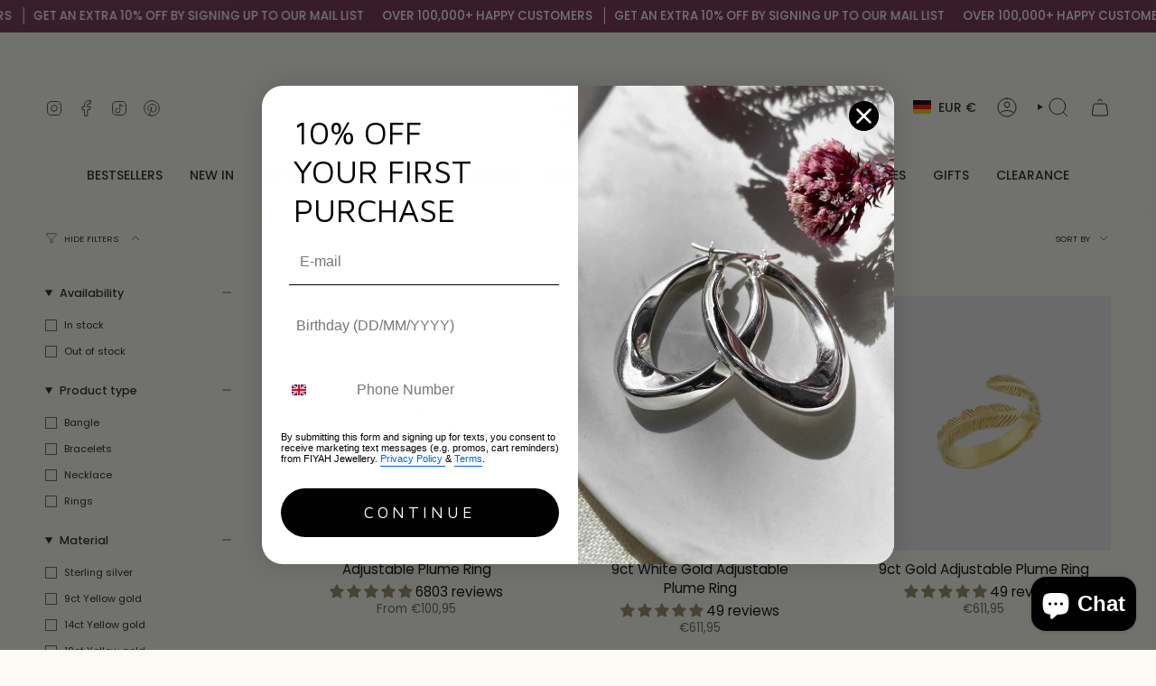

--- FILE ---
content_type: application/javascript
request_url: https://lantern.roeyecdn.com/lantern_global_49117.min.js
body_size: 664
content:
var lanternTracker=function(e,r){function n(e){return e?(e^16*Math.random()>>e/4).toString(16):([1e7]+-1e3+-4e3+-8e3+-1e11).replace(/[018]/g,n)}return{doTrack:function(o){var t,a,i,c,l;if((o=void 0===o?{}:o).site="Fiyah_Jewellery",r.cookie.indexOf("lantern=")>=0);else{var d=n();t="lantern",a=d,(i=30)?((c=new Date).setTime(c.getTime()+24*i*60*60*1e3),l="; expires="+c.toGMTString()):l="",r.cookie=t+"="+a+l+"; path=/; domain=fiyah.com"}var p,f,s=r.referrer||"",y=r.referrer.split("/")[2]||"",h=e.location.href||"",u=e.location.hostname||"",v=navigator&&navigator.userAgent?navigator.userAgent:"",m=(p="lantern",(f=r.cookie.match("(^|;)\\s*"+p+"\\s*=\\s*([^;]+)"))?f.pop():"");o.action_tracker_id&&(o.order_id=o.order_id||"!missing",o.order_value=o.order_value||1,o.lantern_type="conversion");var g="";for(var w in o)g+="&"+w+"="+encodeURIComponent(o[w]);var k="http://www.fiyah.com",_=[],A=function(){y=u="internal"};if(Array.prototype.forEach.call([],(function(e){y==e&&A()})),Array.prototype.forEach.call([],(function(e){y.includes(e)&&A()})),Array.prototype.forEach.call([],(function(e){u==e&&A()})),Array.prototype.forEach.call([],(function(e){u.includes(e)&&A()})),Array.prototype.forEach.call([],(function(e){h.includes(e)&&A()})),Array.prototype.forEach.call(_,(function(e){(y==k&&u==e||y==e&&u==k||y==e&&_.indexOf(u)>-1&&u!=y)&&A()})),y!=u||"conversion"==o.lantern_type){var E=r.createElement("img"),T="https://lantern.roeye.com/track.php?";T+="fingerprint="+m,T+="&referrer="+encodeURIComponent(s),T+="&landingpage="+encodeURIComponent(h),T+="&useragent="+encodeURIComponent(v),T+=g,E.src=T,E.width=E.height=E.border=0,E.style.position="absolute",E.style.visibility="hidden",r.body.appendChild(E)}}}}(window,document,window.lantern),lantern=void 0===lantern?{}:lantern;lanternTracker.doTrack(lantern);

--- FILE ---
content_type: text/javascript; charset=utf-8
request_url: https://fiyah.com/en-de/products/adjustable-friendship-bracelet.js
body_size: 374
content:
{"id":8064045744349,"title":"Adjustable Friendship Bracelet","handle":"adjustable-friendship-bracelet","description":"\u003cp\u003e\u003cspan data-mce-fragment=\"1\"\u003e\u003c\/span\u003eThis beautiful adjustable friendship bracelet made from sterling silver comes in a choice of silver or 24ct gold plate. The toggle fastening ensures an adjustable and perfect fit. Make your friendship unforgettable with this elegant wrist wear.\u003c\/p\u003e\n\u003cp\u003eThe bracelet can be expertly engraved with up to 3 characters of your choice, making it a timeless piece for yourself or an ideal gift for a loved one. \u003c\/p\u003e\n\u003ch3\u003eSpecification\u003c\/h3\u003e\n\u003cp\u003e\u003cstrong data-mce-fragment=\"1\"\u003eCollection:\u003c\/strong\u003e \u003ca href=\"https:\/\/fiyah.com\/collections\/bracelets-1\" title=\"Bracelets\" data-mce-href=\"https:\/\/fiyah.com\/collections\/bracelets-1\"\u003eBracelets\u003c\/a\u003e\u003cbr data-mce-fragment=\"1\"\u003e\u003cstrong data-mce-fragment=\"1\"\u003eMetal:\u003c\/strong\u003e Sterling Silver\u003cbr data-mce-fragment=\"1\"\u003e\u003cstrong data-mce-fragment=\"1\"\u003ePlating:\u003c\/strong\u003e Silver or 24ct Yellow Gold\u003cbr data-mce-fragment=\"1\"\u003e\u003cstrong data-mce-fragment=\"1\"\u003eGemstone:\u003c\/strong\u003e None\u003cbr data-mce-fragment=\"1\"\u003e\u003cstrong data-mce-fragment=\"1\"\u003eLength:\u003c\/strong\u003e 21cm\u003cbr data-mce-fragment=\"1\"\u003e\u003cstrong data-mce-fragment=\"1\"\u003eWeight:\u003c\/strong\u003e 3.8g\u003cbr data-mce-fragment=\"1\"\u003e\u003cstrong data-mce-fragment=\"1\"\u003eHallmark \/ Stamp:\u003c\/strong\u003e 925\u003cbr data-mce-fragment=\"1\"\u003e\u003cstrong data-mce-fragment=\"1\"\u003ePackaging:\u003c\/strong\u003e Luxury FIYAH Bracelet Gift Box\u003cbr data-mce-fragment=\"1\"\u003e\u003cstrong data-mce-fragment=\"1\"\u003eWarranty:\u003c\/strong\u003e 1 Year warranty\u003cbr data-mce-fragment=\"1\"\u003e\u003cstrong data-mce-fragment=\"1\"\u003eSKU:\u003c\/strong\u003e\u003cspan\u003e AFB-S \/ AFB-G\u003c\/span\u003e\u003c\/p\u003e\n\u003cp\u003e \u003c\/p\u003e","published_at":"2023-05-11T13:17:51+01:00","created_at":"2023-05-11T12:30:44+01:00","vendor":"FIYAH","type":"Bracelets","tags":[],"price":9495,"price_min":9495,"price_max":10095,"available":true,"price_varies":true,"compare_at_price":null,"compare_at_price_min":0,"compare_at_price_max":0,"compare_at_price_varies":false,"variants":[{"id":43840633077981,"title":"Sterling Silver","option1":"Sterling Silver","option2":null,"option3":null,"sku":"AFB-S","requires_shipping":true,"taxable":true,"featured_image":{"id":39134649876701,"product_id":8064045744349,"position":1,"created_at":"2023-05-11T12:48:41+01:00","updated_at":"2024-04-18T13:49:19+01:00","alt":null,"width":1250,"height":1250,"src":"https:\/\/cdn.shopify.com\/s\/files\/1\/1045\/7744\/files\/SilverAdjustableFriendshipBracelet.jpg?v=1713444559","variant_ids":[43840633077981]},"available":true,"name":"Adjustable Friendship Bracelet - Sterling Silver","public_title":"Sterling Silver","options":["Sterling Silver"],"price":9495,"weight":0,"compare_at_price":null,"inventory_quantity":3,"inventory_management":"shopify","inventory_policy":"deny","barcode":"","featured_media":{"alt":null,"id":31733255700701,"position":1,"preview_image":{"aspect_ratio":1.0,"height":1250,"width":1250,"src":"https:\/\/cdn.shopify.com\/s\/files\/1\/1045\/7744\/files\/SilverAdjustableFriendshipBracelet.jpg?v=1713444559"}},"requires_selling_plan":false,"selling_plan_allocations":[]},{"id":43840633110749,"title":"24ct Gold Plate","option1":"24ct Gold Plate","option2":null,"option3":null,"sku":"AFB-G","requires_shipping":true,"taxable":true,"featured_image":{"id":39134650204381,"product_id":8064045744349,"position":2,"created_at":"2023-05-11T12:48:50+01:00","updated_at":"2024-04-18T13:49:19+01:00","alt":null,"width":1250,"height":1250,"src":"https:\/\/cdn.shopify.com\/s\/files\/1\/1045\/7744\/files\/24ctGoldPlateAdjustableFriendshipBracelet.jpg?v=1713444559","variant_ids":[43840633110749]},"available":true,"name":"Adjustable Friendship Bracelet - 24ct Gold Plate","public_title":"24ct Gold Plate","options":["24ct Gold Plate"],"price":10095,"weight":0,"compare_at_price":null,"inventory_quantity":3,"inventory_management":"shopify","inventory_policy":"deny","barcode":"","featured_media":{"alt":null,"id":31733256028381,"position":2,"preview_image":{"aspect_ratio":1.0,"height":1250,"width":1250,"src":"https:\/\/cdn.shopify.com\/s\/files\/1\/1045\/7744\/files\/24ctGoldPlateAdjustableFriendshipBracelet.jpg?v=1713444559"}},"requires_selling_plan":false,"selling_plan_allocations":[]}],"images":["\/\/cdn.shopify.com\/s\/files\/1\/1045\/7744\/files\/SilverAdjustableFriendshipBracelet.jpg?v=1713444559","\/\/cdn.shopify.com\/s\/files\/1\/1045\/7744\/files\/24ctGoldPlateAdjustableFriendshipBracelet.jpg?v=1713444559","\/\/cdn.shopify.com\/s\/files\/1\/1045\/7744\/files\/SilverAdjustableFriendshipBracelet_2.jpg?v=1683807825","\/\/cdn.shopify.com\/s\/files\/1\/1045\/7744\/files\/24ctGoldPlateAdjustableFriendshipBracelet_2.jpg?v=1683805734"],"featured_image":"\/\/cdn.shopify.com\/s\/files\/1\/1045\/7744\/files\/SilverAdjustableFriendshipBracelet.jpg?v=1713444559","options":[{"name":"Metal","position":1,"values":["Sterling Silver","24ct Gold Plate"]}],"url":"\/en-de\/products\/adjustable-friendship-bracelet","media":[{"alt":null,"id":31733255700701,"position":1,"preview_image":{"aspect_ratio":1.0,"height":1250,"width":1250,"src":"https:\/\/cdn.shopify.com\/s\/files\/1\/1045\/7744\/files\/SilverAdjustableFriendshipBracelet.jpg?v=1713444559"},"aspect_ratio":1.0,"height":1250,"media_type":"image","src":"https:\/\/cdn.shopify.com\/s\/files\/1\/1045\/7744\/files\/SilverAdjustableFriendshipBracelet.jpg?v=1713444559","width":1250},{"alt":null,"id":31733256028381,"position":2,"preview_image":{"aspect_ratio":1.0,"height":1250,"width":1250,"src":"https:\/\/cdn.shopify.com\/s\/files\/1\/1045\/7744\/files\/24ctGoldPlateAdjustableFriendshipBracelet.jpg?v=1713444559"},"aspect_ratio":1.0,"height":1250,"media_type":"image","src":"https:\/\/cdn.shopify.com\/s\/files\/1\/1045\/7744\/files\/24ctGoldPlateAdjustableFriendshipBracelet.jpg?v=1713444559","width":1250},{"alt":null,"id":31733255766237,"position":3,"preview_image":{"aspect_ratio":1.0,"height":1250,"width":1250,"src":"https:\/\/cdn.shopify.com\/s\/files\/1\/1045\/7744\/files\/SilverAdjustableFriendshipBracelet_2.jpg?v=1683807825"},"aspect_ratio":1.0,"height":1250,"media_type":"image","src":"https:\/\/cdn.shopify.com\/s\/files\/1\/1045\/7744\/files\/SilverAdjustableFriendshipBracelet_2.jpg?v=1683807825","width":1250},{"alt":null,"id":31733256224989,"position":4,"preview_image":{"aspect_ratio":1.0,"height":1250,"width":1250,"src":"https:\/\/cdn.shopify.com\/s\/files\/1\/1045\/7744\/files\/24ctGoldPlateAdjustableFriendshipBracelet_2.jpg?v=1683805734"},"aspect_ratio":1.0,"height":1250,"media_type":"image","src":"https:\/\/cdn.shopify.com\/s\/files\/1\/1045\/7744\/files\/24ctGoldPlateAdjustableFriendshipBracelet_2.jpg?v=1683805734","width":1250}],"requires_selling_plan":false,"selling_plan_groups":[]}

--- FILE ---
content_type: text/javascript; charset=utf-8
request_url: https://cdn.shopify.com/proxy/3fb318e267e15edf07b947fa30057ce8eaab8952e8ec4d51ed4e8635d05efad3/feed.mulwi.com/js/init.js?shop=fiyah-jewellery.myshopify.com&sp-cache-control=cHVibGljLCBtYXgtYWdlPTkwMA
body_size: -449
content:
if (typeof omegaFeedFlag == 'undefined') {	var omFeedParams = window.location.search.match(/(\?|&)om\=([^&]*)/);	if (omFeedParams !== null && omFeedParams.length > 0) {		om = omFeedParams[2];        var data = {shop:'fiyah-jewellery.myshopify.com',om: om, uri: window.location.href };		var url = "https://feed.mulwi.com/frontend/js/visit?shop=fiyah-jewellery.myshopify.com";		fetch(url, {		  method: 'POST',		  headers: {			'Content-Type': 'application/json'		  },		  body: JSON.stringify(data)		});	}}var omegaFeedFlag = true;

--- FILE ---
content_type: text/javascript; charset=utf-8
request_url: https://fiyah.com/en-de/products/adjustable-plume-ring.js
body_size: 2201
content:
{"id":2771915845,"title":"Adjustable Plume Ring","handle":"adjustable-plume-ring","description":"\u003cdiv style=\"text-align: left;\"\u003eFeathers are a strong sign from the angelic realm, filled with love, guidance and support. The feather ring helps to encourage our awareness and belief that angels are always nearby, supporting our choices in life.\u003c\/div\u003e\n\u003cdiv style=\"text-align: left;\"\u003e\u003cbr\u003e\u003c\/div\u003e\n\u003cdiv style=\"text-align: left;\"\u003eThis feather ring is fully adjustable to fit any finger or thumb, so you don't need to worry about the size.\u003cbr\u003e\n\u003c\/div\u003e\n\u003cdiv style=\"text-align: left;\"\u003e\u003cbr\u003e\u003c\/div\u003e\n\u003cdiv style=\"text-align: left;\"\u003e\n\u003cp\u003eOver five years ago, we designed our adjustable plume ring.  Since then, we have been working tirelessly to develop it to ensure that its quality surpasses that of our competitors.  The FIYAH stamp on our feather ring, tells you that you are buying the most superior, durable ring on the market.  We have your peace of mind at the forefront of our mind.  There is only one adjustable plume ring – FIYAH.\u003cbr\u003e\u003cbr\u003eYour Adjustable Plume Ring comes complete in a luxurious FIYAH gift box and is accompanied by our 'feather from an angel' poem printed on a premium card.\u003cbr\u003e\u003c\/p\u003e\n\u003c\/div\u003e\n\u003cdiv style=\"text-align: left;\"\u003e\u003cbr\u003e\u003c\/div\u003e\n\u003cdiv style=\"text-align: left;\"\u003e\n\u003cspan\u003e\u003c\/span\u003e\u003cbr\u003e\n\u003c\/div\u003e\n\u003cdiv style=\"text-align: left;\"\u003e\n\u003cspan\u003e\u003c\/span\u003e\u003cbr\u003e\n\u003c\/div\u003e\n\u003cdiv style=\"text-align: left;\"\u003e\n\u003cstrong\u003eThe poem card reads:\u003c\/strong\u003e \"A feather from an angel is one we rarely see. But this one is quite different and as special as can be. This feather is a reminder of a special person's love. Who is now your guardian angel, watching and protecting from above.\"\u003c\/div\u003e\n\u003cdiv style=\"text-align: left;\"\u003e\u003cbr\u003e\u003c\/div\u003e\n\u003cdiv style=\"text-align: left;\"\u003e\n\u003cbr\u003e\n\u003cdiv\u003eThe Plume Ring is also available in\u003cspan\u003e \u003c\/span\u003e\u003ca title=\"9ct gold\" href=\"https:\/\/fiyah.com\/collections\/plume\/products\/9ct-gold-adjustable-plume-ring\"\u003e9ct gold\u003c\/a\u003e,\u003cspan\u003e \u003c\/span\u003e\u003ca title=\"14ct gold\" href=\"https:\/\/fiyah.com\/collections\/plume\/products\/14k-yellow-gold-adjustable-plume-ring\"\u003e14ct gold\u003c\/a\u003e\u003cspan\u003e \u003c\/span\u003eand\u003cspan\u003e \u003c\/span\u003e\u003ca title=\"18ct gold\" href=\"https:\/\/fiyah.com\/collections\/plume\/products\/18ct-gold-adjustable-plume-ring-1\"\u003e18ct gold\u003c\/a\u003e.\u003c\/div\u003e\n\u003c\/div\u003e\n\u003ch3\u003e\u003cbr\u003e\u003c\/h3\u003e\n\u003ch3\u003eSpecification\u003c\/h3\u003e\n\u003cp\u003e\u003cstrong\u003e\u003cspan data-mce-fragment=\"1\"\u003eCollection: \u003c\/span\u003e\u003c\/strong\u003e\u003ca href=\"https:\/\/fiyah.com\/collections\/plume\" title=\"Plume\"\u003ePlume\u003c\/a\u003e\u003cstrong\u003e\u003cbr data-mce-fragment=\"1\"\u003eMetal:\u003c\/strong\u003e Sterling Silver\u003cbr\u003e\u003cstrong\u003ePlating:\u003c\/strong\u003e \u003cspan data-mce-fragment=\"1\"\u003ePure Silver, 18ct Yellow Gold, 18ct Rose Gold\u003cbr\u003e\u003cstrong data-mce-fragment=\"1\"\u003eGemstone:\u003c\/strong\u003e None\u003cbr\u003e\u003cstrong\u003eRing Size:\u003c\/strong\u003e Adjustable. One Size Fits All\u003cbr data-mce-fragment=\"1\"\u003e\u003c\/span\u003e\u003cstrong\u003eWeight: \u003c\/strong\u003e2.4g\u003cbr\u003e\u003cstrong\u003eWidth:\u003c\/strong\u003e 20mm\u003cbr\u003e\u003cstrong\u003eHeight\u003c\/strong\u003e: 10mm\u003cbr\u003e\u003cspan data-mce-fragment=\"1\"\u003e\u003cstrong\u003eHallmark \/ Stamp:\u003c\/strong\u003e 925 FIYAH\u003c\/span\u003e\u003cbr data-mce-fragment=\"1\"\u003e\u003cspan data-mce-fragment=\"1\"\u003e\u003cstrong\u003ePackaging:\u003c\/strong\u003e Luxury FIYAH Gift Box\u003cbr\u003e\u003cstrong data-mce-fragment=\"1\"\u003ePoem card: \u003c\/strong\u003eYes (A feather from an angel)\u003c\/span\u003e\u003cbr data-mce-fragment=\"1\"\u003e\u003cspan data-mce-fragment=\"1\"\u003e\u003cstrong\u003eWarranty: \u003c\/strong\u003e1-Year\u003c\/span\u003e\u003cbr data-mce-fragment=\"1\"\u003e\u003cspan data-mce-fragment=\"1\"\u003e\u003cstrong\u003eSKU: \u003c\/strong\u003eAPR-S-F \/ APR-G-F \/ APR-RG\u003cbr\u003e\u003c\/span\u003e\u003c\/p\u003e","published_at":"2015-11-07T12:23:00+00:00","created_at":"2015-11-07T12:26:42+00:00","vendor":"Fiyah Jewellery","type":"Rings","tags":["adjustable feather ring","adjustable plume ring","feather","feather ring","plume ring","Rings","rose gold","silver","yellow gold"],"price":10095,"price_min":10095,"price_max":10595,"available":true,"price_varies":true,"compare_at_price":null,"compare_at_price_min":0,"compare_at_price_max":0,"compare_at_price_varies":false,"variants":[{"id":34212811529,"title":"Pure Silver","option1":"Pure Silver","option2":null,"option3":null,"sku":"APR-S-F","requires_shipping":true,"taxable":true,"featured_image":{"id":39077575786717,"product_id":2771915845,"position":1,"created_at":"2023-04-24T16:23:57+01:00","updated_at":"2023-11-16T14:36:51+00:00","alt":"The FIYAH Adjustable Plume Ring. Representing a feather from an angel. Made from Sterling Silver with a Pure Silver Plate.","width":1250,"height":1250,"src":"https:\/\/cdn.shopify.com\/s\/files\/1\/1045\/7744\/products\/925SterlingSilverAdjustablePlumeRing1.jpg?v=1700145411","variant_ids":[34212811529]},"available":true,"name":"Adjustable Plume Ring - Pure Silver","public_title":"Pure Silver","options":["Pure Silver"],"price":10095,"weight":88,"compare_at_price":null,"inventory_quantity":30,"inventory_management":"shopify","inventory_policy":"deny","barcode":"5060469370002","featured_media":{"alt":"The FIYAH Adjustable Plume Ring. Representing a feather from an angel. Made from Sterling Silver with a Pure Silver Plate.","id":31675417329885,"position":1,"preview_image":{"aspect_ratio":1.0,"height":1250,"width":1250,"src":"https:\/\/cdn.shopify.com\/s\/files\/1\/1045\/7744\/products\/925SterlingSilverAdjustablePlumeRing1.jpg?v=1700145411"}},"requires_selling_plan":false,"selling_plan_allocations":[]},{"id":40729563037880,"title":"18ct Gold Plate","option1":"18ct Gold Plate","option2":null,"option3":null,"sku":"APR-G-F","requires_shipping":true,"taxable":true,"featured_image":{"id":39077575819485,"product_id":2771915845,"position":6,"created_at":"2023-04-24T16:23:57+01:00","updated_at":"2025-04-30T09:35:17+01:00","alt":null,"width":1250,"height":1250,"src":"https:\/\/cdn.shopify.com\/s\/files\/1\/1045\/7744\/products\/18ctGoldPlateAdjustablePlumeRing1.jpg?v=1746002117","variant_ids":[40729563037880]},"available":true,"name":"Adjustable Plume Ring - 18ct Gold Plate","public_title":"18ct Gold Plate","options":["18ct Gold Plate"],"price":10595,"weight":88,"compare_at_price":null,"inventory_quantity":30,"inventory_management":"shopify","inventory_policy":"deny","barcode":"5060469370521","featured_media":{"alt":null,"id":31675417133277,"position":6,"preview_image":{"aspect_ratio":1.0,"height":1250,"width":1250,"src":"https:\/\/cdn.shopify.com\/s\/files\/1\/1045\/7744\/products\/18ctGoldPlateAdjustablePlumeRing1.jpg?v=1746002117"}},"requires_selling_plan":false,"selling_plan_allocations":[]},{"id":40729563070648,"title":"18ct Rose Gold Plate","option1":"18ct Rose Gold Plate","option2":null,"option3":null,"sku":"APR-RG","requires_shipping":true,"taxable":true,"featured_image":{"id":39077575590109,"product_id":2771915845,"position":10,"created_at":"2023-04-24T16:23:57+01:00","updated_at":"2025-04-30T09:35:17+01:00","alt":null,"width":1250,"height":1250,"src":"https:\/\/cdn.shopify.com\/s\/files\/1\/1045\/7744\/products\/18ctRoseGoldPlateAdjustablePlumeRing1.jpg?v=1746002117","variant_ids":[40729563070648]},"available":true,"name":"Adjustable Plume Ring - 18ct Rose Gold Plate","public_title":"18ct Rose Gold Plate","options":["18ct Rose Gold Plate"],"price":10595,"weight":88,"compare_at_price":null,"inventory_quantity":30,"inventory_management":"shopify","inventory_policy":"deny","barcode":"5060469370538","featured_media":{"alt":null,"id":31675417231581,"position":10,"preview_image":{"aspect_ratio":1.0,"height":1250,"width":1250,"src":"https:\/\/cdn.shopify.com\/s\/files\/1\/1045\/7744\/products\/18ctRoseGoldPlateAdjustablePlumeRing1.jpg?v=1746002117"}},"requires_selling_plan":false,"selling_plan_allocations":[]}],"images":["\/\/cdn.shopify.com\/s\/files\/1\/1045\/7744\/products\/925SterlingSilverAdjustablePlumeRing1.jpg?v=1700145411","\/\/cdn.shopify.com\/s\/files\/1\/1045\/7744\/files\/silver-adjustable-plume-ring-on-model-finger.jpg?v=1746002143","\/\/cdn.shopify.com\/s\/files\/1\/1045\/7744\/products\/925SterlingSilverAdjustablePlumeRing2.jpg?v=1746002143","\/\/cdn.shopify.com\/s\/files\/1\/1045\/7744\/files\/Adjustable-Ring-Feather-Made-From-Sterling-Silver.jpg?v=1746002143","\/\/cdn.shopify.com\/s\/files\/1\/1045\/7744\/products\/925SterlingSilverAdjustablePlumeRing3.jpg?v=1746002143","\/\/cdn.shopify.com\/s\/files\/1\/1045\/7744\/products\/18ctGoldPlateAdjustablePlumeRing1.jpg?v=1746002117","\/\/cdn.shopify.com\/s\/files\/1\/1045\/7744\/files\/18ctGoldPlatedFeatherPlumeRing_1b2f20a0-852c-41ea-8b87-e6bfc6abc71b.jpg?v=1746002117","\/\/cdn.shopify.com\/s\/files\/1\/1045\/7744\/products\/18ctGoldPlateAdjustablePlumeRing2.jpg?v=1746002117","\/\/cdn.shopify.com\/s\/files\/1\/1045\/7744\/products\/18ctGoldPlateAdjustablePlumeRing3.jpg?v=1746002117","\/\/cdn.shopify.com\/s\/files\/1\/1045\/7744\/products\/18ctRoseGoldPlateAdjustablePlumeRing1.jpg?v=1746002117","\/\/cdn.shopify.com\/s\/files\/1\/1045\/7744\/products\/18ctRoseGoldPlateAdjustablePlumeRing2.jpg?v=1746002117","\/\/cdn.shopify.com\/s\/files\/1\/1045\/7744\/products\/18ctRoseGoldPlateAdjustablePlumeRing3.jpg?v=1746002117","\/\/cdn.shopify.com\/s\/files\/1\/1045\/7744\/products\/FIYAH-plume-ring-feather-from-an-angel-poem-card.jpg?v=1746002117","\/\/cdn.shopify.com\/s\/files\/1\/1045\/7744\/products\/FIYAH-black-jewellery-gift-boxes_6b0b7be2-05b0-4247-8833-add5ec226aa9-sw.jpg?v=1746002117","\/\/cdn.shopify.com\/s\/files\/1\/1045\/7744\/files\/Adjustable_Plume_Ring_-_Silver.jpg?v=1746002117"],"featured_image":"\/\/cdn.shopify.com\/s\/files\/1\/1045\/7744\/products\/925SterlingSilverAdjustablePlumeRing1.jpg?v=1700145411","options":[{"name":"Metal","position":1,"values":["Pure Silver","18ct Gold Plate","18ct Rose Gold Plate"]}],"url":"\/en-de\/products\/adjustable-plume-ring","media":[{"alt":"The FIYAH Adjustable Plume Ring. Representing a feather from an angel. Made from Sterling Silver with a Pure Silver Plate.","id":31675417329885,"position":1,"preview_image":{"aspect_ratio":1.0,"height":1250,"width":1250,"src":"https:\/\/cdn.shopify.com\/s\/files\/1\/1045\/7744\/products\/925SterlingSilverAdjustablePlumeRing1.jpg?v=1700145411"},"aspect_ratio":1.0,"height":1250,"media_type":"image","src":"https:\/\/cdn.shopify.com\/s\/files\/1\/1045\/7744\/products\/925SterlingSilverAdjustablePlumeRing1.jpg?v=1700145411","width":1250},{"alt":null,"id":64434478874997,"position":2,"preview_image":{"aspect_ratio":1.0,"height":1250,"width":1250,"src":"https:\/\/cdn.shopify.com\/s\/files\/1\/1045\/7744\/files\/silver-adjustable-plume-ring-on-model-finger.jpg?v=1746002143"},"aspect_ratio":1.0,"height":1250,"media_type":"image","src":"https:\/\/cdn.shopify.com\/s\/files\/1\/1045\/7744\/files\/silver-adjustable-plume-ring-on-model-finger.jpg?v=1746002143","width":1250},{"alt":null,"id":31675417362653,"position":3,"preview_image":{"aspect_ratio":1.0,"height":1250,"width":1250,"src":"https:\/\/cdn.shopify.com\/s\/files\/1\/1045\/7744\/products\/925SterlingSilverAdjustablePlumeRing2.jpg?v=1746002143"},"aspect_ratio":1.0,"height":1250,"media_type":"image","src":"https:\/\/cdn.shopify.com\/s\/files\/1\/1045\/7744\/products\/925SterlingSilverAdjustablePlumeRing2.jpg?v=1746002143","width":1250},{"alt":null,"id":62492417360245,"position":4,"preview_image":{"aspect_ratio":1.0,"height":1500,"width":1500,"src":"https:\/\/cdn.shopify.com\/s\/files\/1\/1045\/7744\/files\/Adjustable-Ring-Feather-Made-From-Sterling-Silver.jpg?v=1746002143"},"aspect_ratio":1.0,"height":1500,"media_type":"image","src":"https:\/\/cdn.shopify.com\/s\/files\/1\/1045\/7744\/files\/Adjustable-Ring-Feather-Made-From-Sterling-Silver.jpg?v=1746002143","width":1500},{"alt":null,"id":31675417395421,"position":5,"preview_image":{"aspect_ratio":1.0,"height":1250,"width":1250,"src":"https:\/\/cdn.shopify.com\/s\/files\/1\/1045\/7744\/products\/925SterlingSilverAdjustablePlumeRing3.jpg?v=1746002143"},"aspect_ratio":1.0,"height":1250,"media_type":"image","src":"https:\/\/cdn.shopify.com\/s\/files\/1\/1045\/7744\/products\/925SterlingSilverAdjustablePlumeRing3.jpg?v=1746002143","width":1250},{"alt":null,"id":31675417133277,"position":6,"preview_image":{"aspect_ratio":1.0,"height":1250,"width":1250,"src":"https:\/\/cdn.shopify.com\/s\/files\/1\/1045\/7744\/products\/18ctGoldPlateAdjustablePlumeRing1.jpg?v=1746002117"},"aspect_ratio":1.0,"height":1250,"media_type":"image","src":"https:\/\/cdn.shopify.com\/s\/files\/1\/1045\/7744\/products\/18ctGoldPlateAdjustablePlumeRing1.jpg?v=1746002117","width":1250},{"alt":null,"id":32994599928029,"position":7,"preview_image":{"aspect_ratio":1.0,"height":1080,"width":1080,"src":"https:\/\/cdn.shopify.com\/s\/files\/1\/1045\/7744\/files\/18ctGoldPlatedFeatherPlumeRing_1b2f20a0-852c-41ea-8b87-e6bfc6abc71b.jpg?v=1746002117"},"aspect_ratio":1.0,"height":1080,"media_type":"image","src":"https:\/\/cdn.shopify.com\/s\/files\/1\/1045\/7744\/files\/18ctGoldPlatedFeatherPlumeRing_1b2f20a0-852c-41ea-8b87-e6bfc6abc71b.jpg?v=1746002117","width":1080},{"alt":null,"id":31675417166045,"position":8,"preview_image":{"aspect_ratio":1.0,"height":1250,"width":1250,"src":"https:\/\/cdn.shopify.com\/s\/files\/1\/1045\/7744\/products\/18ctGoldPlateAdjustablePlumeRing2.jpg?v=1746002117"},"aspect_ratio":1.0,"height":1250,"media_type":"image","src":"https:\/\/cdn.shopify.com\/s\/files\/1\/1045\/7744\/products\/18ctGoldPlateAdjustablePlumeRing2.jpg?v=1746002117","width":1250},{"alt":null,"id":31675417198813,"position":9,"preview_image":{"aspect_ratio":1.0,"height":1250,"width":1250,"src":"https:\/\/cdn.shopify.com\/s\/files\/1\/1045\/7744\/products\/18ctGoldPlateAdjustablePlumeRing3.jpg?v=1746002117"},"aspect_ratio":1.0,"height":1250,"media_type":"image","src":"https:\/\/cdn.shopify.com\/s\/files\/1\/1045\/7744\/products\/18ctGoldPlateAdjustablePlumeRing3.jpg?v=1746002117","width":1250},{"alt":null,"id":31675417231581,"position":10,"preview_image":{"aspect_ratio":1.0,"height":1250,"width":1250,"src":"https:\/\/cdn.shopify.com\/s\/files\/1\/1045\/7744\/products\/18ctRoseGoldPlateAdjustablePlumeRing1.jpg?v=1746002117"},"aspect_ratio":1.0,"height":1250,"media_type":"image","src":"https:\/\/cdn.shopify.com\/s\/files\/1\/1045\/7744\/products\/18ctRoseGoldPlateAdjustablePlumeRing1.jpg?v=1746002117","width":1250},{"alt":null,"id":31675417264349,"position":11,"preview_image":{"aspect_ratio":1.0,"height":1250,"width":1250,"src":"https:\/\/cdn.shopify.com\/s\/files\/1\/1045\/7744\/products\/18ctRoseGoldPlateAdjustablePlumeRing2.jpg?v=1746002117"},"aspect_ratio":1.0,"height":1250,"media_type":"image","src":"https:\/\/cdn.shopify.com\/s\/files\/1\/1045\/7744\/products\/18ctRoseGoldPlateAdjustablePlumeRing2.jpg?v=1746002117","width":1250},{"alt":null,"id":31675417297117,"position":12,"preview_image":{"aspect_ratio":1.0,"height":1250,"width":1250,"src":"https:\/\/cdn.shopify.com\/s\/files\/1\/1045\/7744\/products\/18ctRoseGoldPlateAdjustablePlumeRing3.jpg?v=1746002117"},"aspect_ratio":1.0,"height":1250,"media_type":"image","src":"https:\/\/cdn.shopify.com\/s\/files\/1\/1045\/7744\/products\/18ctRoseGoldPlateAdjustablePlumeRing3.jpg?v=1746002117","width":1250},{"alt":null,"id":29648944595165,"position":13,"preview_image":{"aspect_ratio":1.0,"height":3000,"width":3000,"src":"https:\/\/cdn.shopify.com\/s\/files\/1\/1045\/7744\/products\/FIYAH-plume-ring-feather-from-an-angel-poem-card.jpg?v=1746002117"},"aspect_ratio":1.0,"height":3000,"media_type":"image","src":"https:\/\/cdn.shopify.com\/s\/files\/1\/1045\/7744\/products\/FIYAH-plume-ring-feather-from-an-angel-poem-card.jpg?v=1746002117","width":3000},{"alt":null,"id":29632684294365,"position":14,"preview_image":{"aspect_ratio":1.0,"height":1000,"width":1000,"src":"https:\/\/cdn.shopify.com\/s\/files\/1\/1045\/7744\/products\/FIYAH-black-jewellery-gift-boxes_6b0b7be2-05b0-4247-8833-add5ec226aa9-sw.jpg?v=1746002117"},"aspect_ratio":1.0,"height":1000,"media_type":"image","src":"https:\/\/cdn.shopify.com\/s\/files\/1\/1045\/7744\/products\/FIYAH-black-jewellery-gift-boxes_6b0b7be2-05b0-4247-8833-add5ec226aa9-sw.jpg?v=1746002117","width":1000},{"alt":null,"id":63546656784757,"position":15,"preview_image":{"aspect_ratio":1.0,"height":1500,"width":1500,"src":"https:\/\/cdn.shopify.com\/s\/files\/1\/1045\/7744\/files\/Adjustable_Plume_Ring_-_Silver.jpg?v=1746002117"},"aspect_ratio":1.0,"height":1500,"media_type":"image","src":"https:\/\/cdn.shopify.com\/s\/files\/1\/1045\/7744\/files\/Adjustable_Plume_Ring_-_Silver.jpg?v=1746002117","width":1500}],"requires_selling_plan":false,"selling_plan_groups":[]}

--- FILE ---
content_type: text/javascript; charset=utf-8
request_url: https://fiyah.com/en-de/products/adjustable-feather-ring.js
body_size: 848
content:
{"id":8795412398301,"title":"Adjustable Feather Ring","handle":"adjustable-feather-ring","description":"\u003cp\u003eThe Adjustable Feather Ring is expertly crafted from 925 Sterling Silver, embodying elegance and symbolism. Feathers, often seen as a sign of guidance from the angelic realm, inspire this design.\u003c\/p\u003e\n\u003cp\u003eIt is fully adjustable, ensuring a perfect fit for any finger or thumb, making it both versatile and meaningful. Delivered in a luxurious FIYAH gift box, it includes a touching \"feather from an angel\" poem card, adding a special layer of sentiment to this beautifully crafted piece. A perfect gift or a personal reminder that love and support are always near.\u003c\/p\u003e\n\u003cp\u003e\u003cstrong\u003eThe poem card reads:\u003c\/strong\u003e \"A feather from an angel is one we rarely see. But this one is quite different and as special as can be. This feather is a reminder of a special person's love. Who is now your guardian angel, watching and protecting from above.\"\u003c\/p\u003e\n\u003cp\u003e \u003c\/p\u003e\n\u003ch3\u003eSpecification\u003c\/h3\u003e\n\u003cp\u003e\u003cstrong\u003eMetal:\u003c\/strong\u003e Sterling Silver\u003cbr\u003e\u003cstrong\u003ePlating:\u003c\/strong\u003e \u003cspan data-mce-fragment=\"1\"\u003ePure Silver\u003cbr\u003e\u003cstrong data-mce-fragment=\"1\"\u003eGemstone:\u003c\/strong\u003e None\u003cbr\u003e\u003cstrong\u003eRing Size:\u003c\/strong\u003e Adjustable. One Size Fits All\u003cbr data-mce-fragment=\"1\"\u003e\u003c\/span\u003e\u003cstrong\u003eWeight: \u003c\/strong\u003e3.9g\u003cbr\u003e\u003cstrong\u003eWidth:\u003c\/strong\u003e 20mm\u003cbr\u003e\u003cstrong\u003eHeight\u003c\/strong\u003e: 20mm\u003cbr\u003e\u003cspan data-mce-fragment=\"1\"\u003e\u003cstrong\u003eHallmark \/ Stamp:\u003c\/strong\u003e 925 FIYAH\u003c\/span\u003e\u003cbr data-mce-fragment=\"1\"\u003e\u003cspan data-mce-fragment=\"1\"\u003e\u003cstrong\u003ePackaging:\u003c\/strong\u003e Luxury FIYAH Gift Box\u003cbr\u003e\u003cstrong data-mce-fragment=\"1\"\u003ePoem card: \u003c\/strong\u003eYes (A feather from an angel)\u003c\/span\u003e\u003cbr data-mce-fragment=\"1\"\u003e\u003cspan data-mce-fragment=\"1\"\u003e\u003cstrong\u003eWarranty: \u003c\/strong\u003e1-Year\u003c\/span\u003e\u003cbr data-mce-fragment=\"1\"\u003e\u003cspan data-mce-fragment=\"1\"\u003e\u003cstrong\u003eSKU: \u003c\/strong\u003eAFER-S\u003c\/span\u003e\u003c\/p\u003e","published_at":"2024-09-10T17:01:04+01:00","created_at":"2024-09-10T16:49:55+01:00","vendor":"FIYAH","type":"Rings","tags":[],"price":10095,"price_min":10095,"price_max":10595,"available":true,"price_varies":true,"compare_at_price":null,"compare_at_price_min":0,"compare_at_price_max":0,"compare_at_price_varies":false,"variants":[{"id":54936675713397,"title":"Sterling Silver","option1":"Sterling Silver","option2":null,"option3":null,"sku":"AFER-S","requires_shipping":true,"taxable":true,"featured_image":{"id":42071464706269,"product_id":8795412398301,"position":1,"created_at":"2024-09-11T15:22:46+01:00","updated_at":"2024-09-11T15:22:48+01:00","alt":null,"width":1250,"height":1250,"src":"https:\/\/cdn.shopify.com\/s\/files\/1\/1045\/7744\/files\/Fiyah-Adjustable-Sterling-Silver-Ring-Feathers_b1258762-a5f7-4569-9fbf-8be557d15751.jpg?v=1726064568","variant_ids":[54936675713397]},"available":true,"name":"Adjustable Feather Ring - Sterling Silver","public_title":"Sterling Silver","options":["Sterling Silver"],"price":10095,"weight":4,"compare_at_price":null,"inventory_quantity":30,"inventory_management":"shopify","inventory_policy":"deny","barcode":"","featured_media":{"alt":null,"id":34654382194909,"position":1,"preview_image":{"aspect_ratio":1.0,"height":1250,"width":1250,"src":"https:\/\/cdn.shopify.com\/s\/files\/1\/1045\/7744\/files\/Fiyah-Adjustable-Sterling-Silver-Ring-Feathers_b1258762-a5f7-4569-9fbf-8be557d15751.jpg?v=1726064568"}},"requires_selling_plan":false,"selling_plan_allocations":[]},{"id":54936675746165,"title":"18ct Gold Plate","option1":"18ct Gold Plate","option2":null,"option3":null,"sku":"AFER-G","requires_shipping":true,"taxable":true,"featured_image":{"id":72762984464757,"product_id":8795412398301,"position":3,"created_at":"2025-01-20T09:34:28+00:00","updated_at":"2025-06-20T10:08:10+01:00","alt":null,"width":1250,"height":1250,"src":"https:\/\/cdn.shopify.com\/s\/files\/1\/1045\/7744\/files\/Gold_Feather_Ring.png?v=1750410490","variant_ids":[54936675746165]},"available":true,"name":"Adjustable Feather Ring - 18ct Gold Plate","public_title":"18ct Gold Plate","options":["18ct Gold Plate"],"price":10595,"weight":4,"compare_at_price":null,"inventory_quantity":17,"inventory_management":"shopify","inventory_policy":"deny","barcode":"","featured_media":{"alt":null,"id":63742820942197,"position":3,"preview_image":{"aspect_ratio":1.0,"height":1250,"width":1250,"src":"https:\/\/cdn.shopify.com\/s\/files\/1\/1045\/7744\/files\/Gold_Feather_Ring.png?v=1750410490"}},"requires_selling_plan":false,"selling_plan_allocations":[]}],"images":["\/\/cdn.shopify.com\/s\/files\/1\/1045\/7744\/files\/Fiyah-Adjustable-Sterling-Silver-Ring-Feathers_b1258762-a5f7-4569-9fbf-8be557d15751.jpg?v=1726064568","\/\/cdn.shopify.com\/s\/files\/1\/1045\/7744\/files\/silver_adjustable_feather_ring.png?v=1750410490","\/\/cdn.shopify.com\/s\/files\/1\/1045\/7744\/files\/Gold_Feather_Ring.png?v=1750410490","\/\/cdn.shopify.com\/s\/files\/1\/1045\/7744\/files\/silver-adjustable-feather-ring-with-feathers.jpg?v=1750410490"],"featured_image":"\/\/cdn.shopify.com\/s\/files\/1\/1045\/7744\/files\/Fiyah-Adjustable-Sterling-Silver-Ring-Feathers_b1258762-a5f7-4569-9fbf-8be557d15751.jpg?v=1726064568","options":[{"name":"Metal","position":1,"values":["Sterling Silver","18ct Gold Plate"]}],"url":"\/en-de\/products\/adjustable-feather-ring","media":[{"alt":null,"id":34654382194909,"position":1,"preview_image":{"aspect_ratio":1.0,"height":1250,"width":1250,"src":"https:\/\/cdn.shopify.com\/s\/files\/1\/1045\/7744\/files\/Fiyah-Adjustable-Sterling-Silver-Ring-Feathers_b1258762-a5f7-4569-9fbf-8be557d15751.jpg?v=1726064568"},"aspect_ratio":1.0,"height":1250,"media_type":"image","src":"https:\/\/cdn.shopify.com\/s\/files\/1\/1045\/7744\/files\/Fiyah-Adjustable-Sterling-Silver-Ring-Feathers_b1258762-a5f7-4569-9fbf-8be557d15751.jpg?v=1726064568","width":1250},{"alt":null,"id":64794143293813,"position":2,"preview_image":{"aspect_ratio":1.0,"height":1250,"width":1250,"src":"https:\/\/cdn.shopify.com\/s\/files\/1\/1045\/7744\/files\/silver_adjustable_feather_ring.png?v=1750410490"},"aspect_ratio":1.0,"height":1250,"media_type":"image","src":"https:\/\/cdn.shopify.com\/s\/files\/1\/1045\/7744\/files\/silver_adjustable_feather_ring.png?v=1750410490","width":1250},{"alt":null,"id":63742820942197,"position":3,"preview_image":{"aspect_ratio":1.0,"height":1250,"width":1250,"src":"https:\/\/cdn.shopify.com\/s\/files\/1\/1045\/7744\/files\/Gold_Feather_Ring.png?v=1750410490"},"aspect_ratio":1.0,"height":1250,"media_type":"image","src":"https:\/\/cdn.shopify.com\/s\/files\/1\/1045\/7744\/files\/Gold_Feather_Ring.png?v=1750410490","width":1250},{"alt":null,"id":64434857378165,"position":4,"preview_image":{"aspect_ratio":1.0,"height":1250,"width":1250,"src":"https:\/\/cdn.shopify.com\/s\/files\/1\/1045\/7744\/files\/silver-adjustable-feather-ring-with-feathers.jpg?v=1750410490"},"aspect_ratio":1.0,"height":1250,"media_type":"image","src":"https:\/\/cdn.shopify.com\/s\/files\/1\/1045\/7744\/files\/silver-adjustable-feather-ring-with-feathers.jpg?v=1750410490","width":1250}],"requires_selling_plan":false,"selling_plan_groups":[]}

--- FILE ---
content_type: text/javascript; charset=utf-8
request_url: https://fiyah.com/en-de/products/plume-bangle.js
body_size: 1859
content:
{"id":2771994629,"title":"Plume Bangle","handle":"plume-bangle","description":"\u003cdiv style=\"text-align: left;\" data-mce-style=\"text-align: left;\"\u003eThe FIYAH Plume Bangle is cast in the shape of our favourite Plume design. This bangle is adjustable to fit any wrist and is suitable for everyday wear. It has a smooth finish with a long-lasting shine. \u003c\/div\u003e\n\u003cdiv style=\"text-align: left;\" data-mce-style=\"text-align: left;\"\u003e\u003cbr\u003e\u003c\/div\u003e\n\u003cp\u003e\u003cbr\u003e\u003c\/p\u003e\n\u003cdiv style=\"text-align: left;\" data-mce-style=\"text-align: left;\"\u003eA feather has multiple meanings. It represents love, protection from evil and new beginnings.\u003c\/div\u003e\n\u003cdiv style=\"text-align: left;\" data-mce-style=\"text-align: left;\"\u003e\u003cbr\u003e\u003c\/div\u003e\n\u003cp\u003e\u003cbr\u003e\u003c\/p\u003e\n\u003cdiv style=\"text-align: left;\" data-mce-style=\"text-align: left;\"\u003eYour Plume Bangle comes complete in a luxurious FIYAH gift box and is accompanied by our 'feather from an angel' poem printed on a premium card.\u003c\/div\u003e\n\u003cdiv style=\"text-align: left;\" data-mce-style=\"text-align: left;\"\u003e\n\u003cstrong\u003e\u003c\/strong\u003e\u003cbr\u003e\n\u003c\/div\u003e\n\u003cp\u003e\u003cbr\u003e\u003c\/p\u003e\n\u003cdiv style=\"text-align: left;\" data-mce-style=\"text-align: left;\"\u003e\n\u003cstrong\u003eThe poem card reads:\u003c\/strong\u003e \"A feather from an angel is one we rarely see. But this one is quite different and as special as can be. This feather is a reminder of a special person's love. Who is now your guardian angel, watching and protecting from above.\"\u003c\/div\u003e\n\u003cdiv style=\"text-align: left;\" data-mce-style=\"text-align: left;\"\u003e\u003cbr\u003e\u003c\/div\u003e\n\u003cp\u003e\u003cbr\u003e\u003c\/p\u003e\n\u003cdiv style=\"text-align: left;\" data-mce-style=\"text-align: left;\"\u003eComplete your look with the matching \u003ca title=\"plume ring\" href=\"https:\/\/fiyah.com\/collections\/plume\/products\/adjustable-plume-ring\" data-mce-href=\"https:\/\/fiyah.com\/collections\/plume\/products\/adjustable-plume-ring\"\u003eplume ring\u003c\/a\u003e\u003cspan data-mce-fragment=\"1\"\u003e,\u003c\/span\u003e\u003cspan\u003e \u003c\/span\u003e\u003ca href=\"https:\/\/fiyah.com\/collections\/plume\/products\/dual-plume-earrings\" title=\"plume earrings\" data-mce-href=\"https:\/\/fiyah.com\/collections\/plume\/products\/dual-plume-earrings\"\u003eplume earrings\u003c\/a\u003e,\u003cspan\u003e and \u003c\/span\u003e\u003ca href=\"https:\/\/fiyah.com\/collections\/plume\/products\/feather-pendant\" title=\"plume necklace\" data-mce-href=\"https:\/\/fiyah.com\/collections\/plume\/products\/feather-pendant\"\u003eplume necklace\u003c\/a\u003e\n\u003c\/div\u003e\n\u003cdiv\u003e\u003cbr\u003e\u003c\/div\u003e\n\u003cdiv\u003e\n\u003cdiv\u003eThe Plume bangle is also available in \u003ca href=\"https:\/\/fiyah.com\/collections\/plume\/products\/9ct-gold-plume-bangle\" title=\"solid 9ct yellow gold\"\u003esolid\u003cspan\u003e \u003c\/span\u003e9ct yellow gold\u003c\/a\u003e.\u003c\/div\u003e\n\u003cdiv\u003e\u003cbr\u003e\u003c\/div\u003e\n\u003cdiv\u003e\u003cbr\u003e\u003c\/div\u003e\n\u003c\/div\u003e\n\u003cp\u003e\u003cbr\u003e\u003c\/p\u003e\n\u003ch3\u003eSpecification\u003c\/h3\u003e\n\u003cp\u003e\u003cstrong data-mce-fragment=\"1\"\u003eCollection:\u003c\/strong\u003e\u003cspan data-mce-fragment=\"1\"\u003e \u003ca href=\"https:\/\/fiyah.com\/collections\/plume\" title=\"Plume\"\u003ePlume\u003c\/a\u003e\u003c\/span\u003e\u003cbr data-mce-fragment=\"1\"\u003e\u003cstrong data-mce-fragment=\"1\"\u003eMetal:\u003c\/strong\u003e\u003cspan data-mce-fragment=\"1\"\u003e Sterling Silver\u003c\/span\u003e\u003cbr data-mce-fragment=\"1\"\u003e\u003cstrong data-mce-fragment=\"1\"\u003ePlating:\u003c\/strong\u003e\u003cspan data-mce-fragment=\"1\"\u003e Rhodium, 18ct Yellow Gold, 18ct Rose Gold\u003c\/span\u003e\u003cbr data-mce-fragment=\"1\"\u003e\u003cstrong data-mce-fragment=\"1\"\u003eGemstone:\u003c\/strong\u003e\u003cspan data-mce-fragment=\"1\"\u003e None\u003c\/span\u003e\u003cbr data-mce-fragment=\"1\"\u003e\u003cb\u003eWidth: \u003c\/b\u003e58mm\u003cbr data-mce-fragment=\"1\"\u003e\u003cstrong data-mce-fragment=\"1\"\u003eWeight:\u003c\/strong\u003e\u003cspan data-mce-fragment=\"1\"\u003e 18.3g\u003c\/span\u003e\u003cbr data-mce-fragment=\"1\"\u003e\u003cstrong data-mce-fragment=\"1\"\u003eHallmark \/ Stamp:\u003c\/strong\u003e\u003cspan data-mce-fragment=\"1\"\u003e 925 FIYAH\u003c\/span\u003e\u003cbr data-mce-fragment=\"1\"\u003e\u003cstrong data-mce-fragment=\"1\"\u003ePackaging:\u003c\/strong\u003e\u003cspan data-mce-fragment=\"1\"\u003e Luxury FIYAH Bracelet Gift Box\u003c\/span\u003e\u003cbr data-mce-fragment=\"1\"\u003e\u003cstrong data-mce-fragment=\"1\"\u003ePoem card: \u003c\/strong\u003e\u003cspan data-mce-fragment=\"1\"\u003eYes (A feather from an angel)\u003c\/span\u003e\u003cbr data-mce-fragment=\"1\"\u003e\u003cstrong data-mce-fragment=\"1\"\u003eWarranty:\u003c\/strong\u003e\u003cspan data-mce-fragment=\"1\"\u003e 1 Year warranty\u003c\/span\u003e\u003cbr data-mce-fragment=\"1\"\u003e\u003cstrong data-mce-fragment=\"1\"\u003eSKU: \u003c\/strong\u003e\u003cspan data-mce-fragment=\"1\"\u003ePB-S \/ PB-G \/ PB-RG\u003c\/span\u003e\u003c\/p\u003e\n\u003cp\u003e \u003c\/p\u003e","published_at":"2016-02-24T09:04:00+00:00","created_at":"2015-11-07T12:38:00+00:00","vendor":"Fiyah Jewellery","type":"Bangle","tags":["Bangles","feather","feather bangle","feather bracelet","plume","plume bangle","plume bracelet","positivity \u0026 self belief","rose gold","silver","yellow gold"],"price":23595,"price_min":23595,"price_max":24795,"available":true,"price_varies":true,"compare_at_price":null,"compare_at_price_min":0,"compare_at_price_max":0,"compare_at_price_varies":false,"variants":[{"id":8087018629,"title":"Sterling Silver","option1":"Sterling Silver","option2":null,"option3":null,"sku":"PB-S","requires_shipping":true,"taxable":true,"featured_image":{"id":39080063795421,"product_id":2771994629,"position":1,"created_at":"2023-04-25T11:08:47+01:00","updated_at":"2024-04-18T13:39:50+01:00","alt":null,"width":1250,"height":1250,"src":"https:\/\/cdn.shopify.com\/s\/files\/1\/1045\/7744\/files\/925SterlingSilverPlumeBangle.jpg?v=1713443990","variant_ids":[8087018629]},"available":true,"name":"Plume Bangle - Sterling Silver","public_title":"Sterling Silver","options":["Sterling Silver"],"price":23595,"weight":229,"compare_at_price":null,"inventory_quantity":6,"inventory_management":"shopify","inventory_policy":"deny","barcode":"5060469375281","featured_media":{"alt":null,"id":31677940629725,"position":1,"preview_image":{"aspect_ratio":1.0,"height":1250,"width":1250,"src":"https:\/\/cdn.shopify.com\/s\/files\/1\/1045\/7744\/files\/925SterlingSilverPlumeBangle.jpg?v=1713443990"}},"requires_selling_plan":false,"selling_plan_allocations":[]},{"id":40729562382520,"title":"18ct Gold Plate","option1":"18ct Gold Plate","option2":null,"option3":null,"sku":"PB-G","requires_shipping":true,"taxable":true,"featured_image":{"id":39080063729885,"product_id":2771994629,"position":3,"created_at":"2023-04-25T11:08:47+01:00","updated_at":"2025-04-30T09:04:03+01:00","alt":null,"width":1250,"height":1250,"src":"https:\/\/cdn.shopify.com\/s\/files\/1\/1045\/7744\/files\/18ctGoldPlatePlumeBangle.jpg?v=1746000243","variant_ids":[40729562382520]},"available":true,"name":"Plume Bangle - 18ct Gold Plate","public_title":"18ct Gold Plate","options":["18ct Gold Plate"],"price":24795,"weight":0,"compare_at_price":null,"inventory_quantity":22,"inventory_management":"shopify","inventory_policy":"deny","barcode":"5060469375298","featured_media":{"alt":null,"id":31677940596957,"position":3,"preview_image":{"aspect_ratio":1.0,"height":1250,"width":1250,"src":"https:\/\/cdn.shopify.com\/s\/files\/1\/1045\/7744\/files\/18ctGoldPlatePlumeBangle.jpg?v=1746000243"}},"requires_selling_plan":false,"selling_plan_allocations":[]},{"id":40729562415288,"title":"18ct Rose Gold Plate","option1":"18ct Rose Gold Plate","option2":null,"option3":null,"sku":"PB-RG","requires_shipping":true,"taxable":true,"featured_image":{"id":72501708718453,"product_id":2771994629,"position":5,"created_at":"2024-12-19T11:22:42+00:00","updated_at":"2025-04-30T09:04:01+01:00","alt":null,"width":1500,"height":1500,"src":"https:\/\/cdn.shopify.com\/s\/files\/1\/1045\/7744\/files\/Sterling-Silver-Feather-Bangle-18ct-Rose-Gold-Plate.jpg?v=1746000241","variant_ids":[40729562415288]},"available":true,"name":"Plume Bangle - 18ct Rose Gold Plate","public_title":"18ct Rose Gold Plate","options":["18ct Rose Gold Plate"],"price":24795,"weight":0,"compare_at_price":null,"inventory_quantity":8,"inventory_management":"shopify","inventory_policy":"deny","barcode":"5060469375298","featured_media":{"alt":null,"id":63582925422965,"position":5,"preview_image":{"aspect_ratio":1.0,"height":1500,"width":1500,"src":"https:\/\/cdn.shopify.com\/s\/files\/1\/1045\/7744\/files\/Sterling-Silver-Feather-Bangle-18ct-Rose-Gold-Plate.jpg?v=1746000241"}},"requires_selling_plan":false,"selling_plan_allocations":[]}],"images":["\/\/cdn.shopify.com\/s\/files\/1\/1045\/7744\/files\/925SterlingSilverPlumeBangle.jpg?v=1713443990","\/\/cdn.shopify.com\/s\/files\/1\/1045\/7744\/files\/silver-plume-bangle-on-model-wrist.jpg?v=1746000243","\/\/cdn.shopify.com\/s\/files\/1\/1045\/7744\/files\/18ctGoldPlatePlumeBangle.jpg?v=1746000243","\/\/cdn.shopify.com\/s\/files\/1\/1045\/7744\/files\/18ctGoldPlatePlumeBangle_da762f84-36ca-46c9-95bb-f822bb9d7543.jpg?v=1746000243","\/\/cdn.shopify.com\/s\/files\/1\/1045\/7744\/files\/Sterling-Silver-Feather-Bangle-18ct-Rose-Gold-Plate.jpg?v=1746000241","\/\/cdn.shopify.com\/s\/files\/1\/1045\/7744\/products\/FIYAH-plume-ring-feather-from-an-angel-poem-card_b4347c99-aaee-45d3-a152-276b305083c9.jpg?v=1746000241","\/\/cdn.shopify.com\/s\/files\/1\/1045\/7744\/products\/FIYAH-black-jewellery-gift-boxes_4e0419e2-c847-40b9-9845-6a8502e43ba9-sw.jpg?v=1746000241"],"featured_image":"\/\/cdn.shopify.com\/s\/files\/1\/1045\/7744\/files\/925SterlingSilverPlumeBangle.jpg?v=1713443990","options":[{"name":"Metal","position":1,"values":["Sterling Silver","18ct Gold Plate","18ct Rose Gold Plate"]}],"url":"\/en-de\/products\/plume-bangle","media":[{"alt":null,"id":31677940629725,"position":1,"preview_image":{"aspect_ratio":1.0,"height":1250,"width":1250,"src":"https:\/\/cdn.shopify.com\/s\/files\/1\/1045\/7744\/files\/925SterlingSilverPlumeBangle.jpg?v=1713443990"},"aspect_ratio":1.0,"height":1250,"media_type":"image","src":"https:\/\/cdn.shopify.com\/s\/files\/1\/1045\/7744\/files\/925SterlingSilverPlumeBangle.jpg?v=1713443990","width":1250},{"alt":null,"id":64434098078069,"position":2,"preview_image":{"aspect_ratio":1.0,"height":1250,"width":1250,"src":"https:\/\/cdn.shopify.com\/s\/files\/1\/1045\/7744\/files\/silver-plume-bangle-on-model-wrist.jpg?v=1746000243"},"aspect_ratio":1.0,"height":1250,"media_type":"image","src":"https:\/\/cdn.shopify.com\/s\/files\/1\/1045\/7744\/files\/silver-plume-bangle-on-model-wrist.jpg?v=1746000243","width":1250},{"alt":null,"id":31677940596957,"position":3,"preview_image":{"aspect_ratio":1.0,"height":1250,"width":1250,"src":"https:\/\/cdn.shopify.com\/s\/files\/1\/1045\/7744\/files\/18ctGoldPlatePlumeBangle.jpg?v=1746000243"},"aspect_ratio":1.0,"height":1250,"media_type":"image","src":"https:\/\/cdn.shopify.com\/s\/files\/1\/1045\/7744\/files\/18ctGoldPlatePlumeBangle.jpg?v=1746000243","width":1250},{"alt":null,"id":32994588983517,"position":4,"preview_image":{"aspect_ratio":1.0,"height":1080,"width":1080,"src":"https:\/\/cdn.shopify.com\/s\/files\/1\/1045\/7744\/files\/18ctGoldPlatePlumeBangle_da762f84-36ca-46c9-95bb-f822bb9d7543.jpg?v=1746000243"},"aspect_ratio":1.0,"height":1080,"media_type":"image","src":"https:\/\/cdn.shopify.com\/s\/files\/1\/1045\/7744\/files\/18ctGoldPlatePlumeBangle_da762f84-36ca-46c9-95bb-f822bb9d7543.jpg?v=1746000243","width":1080},{"alt":null,"id":63582925422965,"position":5,"preview_image":{"aspect_ratio":1.0,"height":1500,"width":1500,"src":"https:\/\/cdn.shopify.com\/s\/files\/1\/1045\/7744\/files\/Sterling-Silver-Feather-Bangle-18ct-Rose-Gold-Plate.jpg?v=1746000241"},"aspect_ratio":1.0,"height":1500,"media_type":"image","src":"https:\/\/cdn.shopify.com\/s\/files\/1\/1045\/7744\/files\/Sterling-Silver-Feather-Bangle-18ct-Rose-Gold-Plate.jpg?v=1746000241","width":1500},{"alt":null,"id":29664588234973,"position":6,"preview_image":{"aspect_ratio":1.0,"height":3000,"width":3000,"src":"https:\/\/cdn.shopify.com\/s\/files\/1\/1045\/7744\/products\/FIYAH-plume-ring-feather-from-an-angel-poem-card_b4347c99-aaee-45d3-a152-276b305083c9.jpg?v=1746000241"},"aspect_ratio":1.0,"height":3000,"media_type":"image","src":"https:\/\/cdn.shopify.com\/s\/files\/1\/1045\/7744\/products\/FIYAH-plume-ring-feather-from-an-angel-poem-card_b4347c99-aaee-45d3-a152-276b305083c9.jpg?v=1746000241","width":3000},{"alt":null,"id":29632767852765,"position":7,"preview_image":{"aspect_ratio":1.0,"height":1000,"width":1000,"src":"https:\/\/cdn.shopify.com\/s\/files\/1\/1045\/7744\/products\/FIYAH-black-jewellery-gift-boxes_4e0419e2-c847-40b9-9845-6a8502e43ba9-sw.jpg?v=1746000241"},"aspect_ratio":1.0,"height":1000,"media_type":"image","src":"https:\/\/cdn.shopify.com\/s\/files\/1\/1045\/7744\/products\/FIYAH-black-jewellery-gift-boxes_4e0419e2-c847-40b9-9845-6a8502e43ba9-sw.jpg?v=1746000241","width":1000}],"requires_selling_plan":false,"selling_plan_groups":[]}

--- FILE ---
content_type: text/javascript; charset=utf-8
request_url: https://fiyah.com/en-de/products/adjustable-birth-flower-ring.js
body_size: 3441
content:
{"id":8795312390365,"title":"Adjustable Birth Flower Ring","handle":"adjustable-birth-flower-ring","description":"\u003cp data-sourcepos=\"3:1-3:217\"\u003eEmbrace your individuality and the beauty of nature with our stunning FIYAH Birth Flower Ring! This exquisite piece is crafted from gleaming sterling silver and features a delicate design of your chosen birth flower.\u003c\/p\u003e\n\u003cp data-sourcepos=\"5:1-5:33\"\u003e\u003cstrong\u003eHere's what makes it special:\u003c\/strong\u003e\u003c\/p\u003e\n\u003cul data-sourcepos=\"7:1-11:0\"\u003e\n\u003cli data-sourcepos=\"7:1-7:189\"\u003e\n\u003cstrong\u003eAdjustable for a Perfect Fit:\u003c\/strong\u003e This ring is designed to comfortably fit most finger sizes with its gentle open band. No need to worry about finding the right size – it adjusts to you!\u003c\/li\u003e\n\u003cli data-sourcepos=\"8:1-8:196\"\u003e\n\u003cstrong\u003eCelebrate Your Birth Month:\u003c\/strong\u003e Choose from a range of stunning birth flower designs, each with its own unique meaning. Find the flower that represents your birth month and wear it with pride.\u003c\/li\u003e\n\u003cli data-sourcepos=\"9:1-9:150\"\u003e\n\u003cstrong\u003eSterling Silver Elegance:\u003c\/strong\u003e Made from high-quality 925 sterling silver, this ring offers a timeless and elegant look that complements any outfit.\u003c\/li\u003e\n\u003cli data-sourcepos=\"10:1-11:0\"\u003e\n\u003cstrong\u003eThe Perfect Gift:\u003c\/strong\u003e Surprise your loved one with a birth flower ring that celebrates their individuality. It's a meaningful and beautiful present for birthdays, anniversaries, or any special occasion.\u003c\/li\u003e\n\u003c\/ul\u003e\n\u003ch3\u003eSpecification\u003c\/h3\u003e\n\u003cp\u003e\u003cstrong data-mce-fragment=\"1\"\u003eMetal:\u003c\/strong\u003e\u003cspan data-mce-fragment=\"1\"\u003e Sterling Silver\u003c\/span\u003e\u003cbr data-mce-fragment=\"1\"\u003e\u003cstrong data-mce-fragment=\"1\"\u003ePlating:\u003c\/strong\u003e\u003cspan data-mce-fragment=\"1\"\u003e Pure Silver \/ 18ct Gold Plate\u003c\/span\u003e\u003cspan data-mce-fragment=\"1\"\u003e\u003cbr data-mce-fragment=\"1\"\u003e\u003cstrong data-mce-fragment=\"1\"\u003eGemstone:\u003c\/strong\u003e None\u003cbr data-mce-fragment=\"1\"\u003e\u003cstrong data-mce-fragment=\"1\"\u003eRing Size:\u003c\/strong\u003e Adjustable. One Size Fits All\u003cbr data-mce-fragment=\"1\"\u003e\u003c\/span\u003e\u003cstrong data-mce-fragment=\"1\"\u003eWeight: \u003c\/strong\u003e\u003cspan data-mce-fragment=\"1\"\u003e4.3g\u003c\/span\u003e\u003cbr data-mce-fragment=\"1\"\u003e\u003cstrong data-mce-fragment=\"1\"\u003eWidth:\u003c\/strong\u003e\u003cspan data-mce-fragment=\"1\"\u003e 20mm\u003c\/span\u003e\u003cbr data-mce-fragment=\"1\"\u003e\u003cstrong data-mce-fragment=\"1\"\u003eHeight\u003c\/strong\u003e\u003cspan data-mce-fragment=\"1\"\u003e: 15mm\u003c\/span\u003e\u003cbr data-mce-fragment=\"1\"\u003e\u003cspan data-mce-fragment=\"1\"\u003e\u003cstrong data-mce-fragment=\"1\"\u003eHallmark \/ Stamp:\u003c\/strong\u003e 925, FIYAH\u003c\/span\u003e\u003cbr data-mce-fragment=\"1\"\u003e\u003cspan data-mce-fragment=\"1\"\u003e\u003cstrong data-mce-fragment=\"1\"\u003ePackaging:\u003c\/strong\u003e Luxury FIYAH Gift Box\u003cbr\u003e\u003c\/span\u003e\u003cspan data-mce-fragment=\"1\"\u003e\u003cstrong data-mce-fragment=\"1\"\u003eWarranty: \u003c\/strong\u003e1-Year\u003c\/span\u003e\u003cbr data-mce-fragment=\"1\"\u003e\u003cspan data-mce-fragment=\"1\"\u003e\u003cstrong data-mce-fragment=\"1\"\u003eSKU: ABFR-JAN | ABFR-FEB | ABFR-MAR | ABFR-APR | ABFR-MAY | ABFR-JUN | ABFR-JUL | ABFR-AUG | ABFR-SEP | ABFR-OCT | ABFR-NOV | ABFR-DEC\u003c\/strong\u003e\u003c\/span\u003e\u003c\/p\u003e\n\u003cp\u003e \u003c\/p\u003e","published_at":"2024-09-10T15:36:12+01:00","created_at":"2024-09-10T13:07:37+01:00","vendor":"Fiyah Jewellery","type":"Rings","tags":["adjustable","adjustable plume ring","love \u0026 harmony","Rings","silver"],"price":10095,"price_min":10095,"price_max":10595,"available":true,"price_varies":true,"compare_at_price":null,"compare_at_price_min":0,"compare_at_price_max":0,"compare_at_price_varies":false,"variants":[{"id":45677889913053,"title":"Sterling Silver \/ January | Snow Drop","option1":"Sterling Silver","option2":"January | Snow Drop","option3":null,"sku":"ABFR-JAN","requires_shipping":true,"taxable":true,"featured_image":{"id":42071429972189,"product_id":8795312390365,"position":6,"created_at":"2024-09-11T15:17:30+01:00","updated_at":"2025-08-13T17:04:10+01:00","alt":null,"width":1250,"height":1250,"src":"https:\/\/cdn.shopify.com\/s\/files\/1\/1045\/7744\/files\/Fiyah-Adjustable-Birth-Flower-Sterling-Silver-Ring-January-SnowDrop_9f8b7ccb-ddc7-4ace-bd89-84d1d2bff4f1.jpg?v=1755101050","variant_ids":[45677889913053]},"available":true,"name":"Adjustable Birth Flower Ring - Sterling Silver \/ January | Snow Drop","public_title":"Sterling Silver \/ January | Snow Drop","options":["Sterling Silver","January | Snow Drop"],"price":10095,"weight":68,"compare_at_price":null,"inventory_quantity":24,"inventory_management":"shopify","inventory_policy":"deny","barcode":"","featured_media":{"alt":null,"id":34654361387229,"position":6,"preview_image":{"aspect_ratio":1.0,"height":1250,"width":1250,"src":"https:\/\/cdn.shopify.com\/s\/files\/1\/1045\/7744\/files\/Fiyah-Adjustable-Birth-Flower-Sterling-Silver-Ring-January-SnowDrop_9f8b7ccb-ddc7-4ace-bd89-84d1d2bff4f1.jpg?v=1755101050"}},"requires_selling_plan":false,"selling_plan_allocations":[]},{"id":45677889945821,"title":"Sterling Silver \/ February | Violet","option1":"Sterling Silver","option2":"February | Violet","option3":null,"sku":"ABFR-FEB","requires_shipping":true,"taxable":true,"featured_image":{"id":42071429939421,"product_id":8795312390365,"position":5,"created_at":"2024-09-11T15:17:30+01:00","updated_at":"2025-08-13T17:04:10+01:00","alt":null,"width":1250,"height":1250,"src":"https:\/\/cdn.shopify.com\/s\/files\/1\/1045\/7744\/files\/Fiyah-Adjustable-Birth-Flower-Sterling-Silver-Ring-February-Violet_956f7d54-e4a1-44d1-8255-81f7a87d8fab.jpg?v=1755101050","variant_ids":[45677889945821]},"available":true,"name":"Adjustable Birth Flower Ring - Sterling Silver \/ February | Violet","public_title":"Sterling Silver \/ February | Violet","options":["Sterling Silver","February | Violet"],"price":10095,"weight":68,"compare_at_price":null,"inventory_quantity":30,"inventory_management":"shopify","inventory_policy":"deny","barcode":"","featured_media":{"alt":null,"id":34654361321693,"position":5,"preview_image":{"aspect_ratio":1.0,"height":1250,"width":1250,"src":"https:\/\/cdn.shopify.com\/s\/files\/1\/1045\/7744\/files\/Fiyah-Adjustable-Birth-Flower-Sterling-Silver-Ring-February-Violet_956f7d54-e4a1-44d1-8255-81f7a87d8fab.jpg?v=1755101050"}},"requires_selling_plan":false,"selling_plan_allocations":[]},{"id":45677889978589,"title":"Sterling Silver \/ March | Daffodil","option1":"Sterling Silver","option2":"March | Daffodil","option3":null,"sku":"ABFR-MAR","requires_shipping":true,"taxable":true,"featured_image":{"id":42071430070493,"product_id":8795312390365,"position":9,"created_at":"2024-09-11T15:17:30+01:00","updated_at":"2025-08-13T17:04:10+01:00","alt":null,"width":1250,"height":1250,"src":"https:\/\/cdn.shopify.com\/s\/files\/1\/1045\/7744\/files\/Fiyah-Adjustable-Birth-Flower-Sterling-Silver-Ring-March-Daffodil_10f88b33-b880-4cab-91df-3af2bf277a2b.jpg?v=1755101050","variant_ids":[45677889978589]},"available":true,"name":"Adjustable Birth Flower Ring - Sterling Silver \/ March | Daffodil","public_title":"Sterling Silver \/ March | Daffodil","options":["Sterling Silver","March | Daffodil"],"price":10095,"weight":68,"compare_at_price":null,"inventory_quantity":27,"inventory_management":"shopify","inventory_policy":"deny","barcode":"","featured_media":{"alt":null,"id":34654361518301,"position":9,"preview_image":{"aspect_ratio":1.0,"height":1250,"width":1250,"src":"https:\/\/cdn.shopify.com\/s\/files\/1\/1045\/7744\/files\/Fiyah-Adjustable-Birth-Flower-Sterling-Silver-Ring-March-Daffodil_10f88b33-b880-4cab-91df-3af2bf277a2b.jpg?v=1755101050"}},"requires_selling_plan":false,"selling_plan_allocations":[]},{"id":45677890011357,"title":"Sterling Silver \/ April | Daisy","option1":"Sterling Silver","option2":"April | Daisy","option3":null,"sku":"ABFR-APR","requires_shipping":true,"taxable":true,"featured_image":{"id":42071429775581,"product_id":8795312390365,"position":1,"created_at":"2024-09-11T15:17:30+01:00","updated_at":"2024-09-11T15:17:31+01:00","alt":null,"width":1250,"height":1250,"src":"https:\/\/cdn.shopify.com\/s\/files\/1\/1045\/7744\/files\/Fiyah-Adjustable-Birth-Flower-Sterling-Silver-Ring-April_-_Daisy_19eea9ac-0e5b-42e4-996a-88a700197134.jpg?v=1726064251","variant_ids":[45677890011357]},"available":true,"name":"Adjustable Birth Flower Ring - Sterling Silver \/ April | Daisy","public_title":"Sterling Silver \/ April | Daisy","options":["Sterling Silver","April | Daisy"],"price":10095,"weight":68,"compare_at_price":null,"inventory_quantity":16,"inventory_management":"shopify","inventory_policy":"deny","barcode":"","featured_media":{"alt":null,"id":34654361354461,"position":1,"preview_image":{"aspect_ratio":1.0,"height":1250,"width":1250,"src":"https:\/\/cdn.shopify.com\/s\/files\/1\/1045\/7744\/files\/Fiyah-Adjustable-Birth-Flower-Sterling-Silver-Ring-April_-_Daisy_19eea9ac-0e5b-42e4-996a-88a700197134.jpg?v=1726064251"}},"requires_selling_plan":false,"selling_plan_allocations":[]},{"id":45677890044125,"title":"Sterling Silver \/ May | Lily","option1":"Sterling Silver","option2":"May | Lily","option3":null,"sku":"ABFR-MAY","requires_shipping":true,"taxable":true,"featured_image":{"id":42071430103261,"product_id":8795312390365,"position":10,"created_at":"2024-09-11T15:17:30+01:00","updated_at":"2025-08-13T17:04:10+01:00","alt":null,"width":1250,"height":1250,"src":"https:\/\/cdn.shopify.com\/s\/files\/1\/1045\/7744\/files\/Fiyah-Adjustable-Birth-Flower-Sterling-Silver-Ring-May-Lily_b6f64442-faa3-443f-bcff-60dd7b9590ff.jpg?v=1755101050","variant_ids":[45677890044125]},"available":true,"name":"Adjustable Birth Flower Ring - Sterling Silver \/ May | Lily","public_title":"Sterling Silver \/ May | Lily","options":["Sterling Silver","May | Lily"],"price":10095,"weight":68,"compare_at_price":null,"inventory_quantity":30,"inventory_management":"shopify","inventory_policy":"deny","barcode":"","featured_media":{"alt":null,"id":34654361551069,"position":10,"preview_image":{"aspect_ratio":1.0,"height":1250,"width":1250,"src":"https:\/\/cdn.shopify.com\/s\/files\/1\/1045\/7744\/files\/Fiyah-Adjustable-Birth-Flower-Sterling-Silver-Ring-May-Lily_b6f64442-faa3-443f-bcff-60dd7b9590ff.jpg?v=1755101050"}},"requires_selling_plan":false,"selling_plan_allocations":[]},{"id":45677890076893,"title":"Sterling Silver \/ June | Rose","option1":"Sterling Silver","option2":"June | Rose","option3":null,"sku":"ABFR-JUN","requires_shipping":true,"taxable":true,"featured_image":{"id":42071430037725,"product_id":8795312390365,"position":8,"created_at":"2024-09-11T15:17:30+01:00","updated_at":"2025-08-13T17:04:10+01:00","alt":null,"width":1250,"height":1250,"src":"https:\/\/cdn.shopify.com\/s\/files\/1\/1045\/7744\/files\/Fiyah-Adjustable-Birth-Flower-Sterling-Silver-Ring-June-Rose_08a7414e-1696-4790-a0ea-dc65928e0e64.jpg?v=1755101050","variant_ids":[45677890076893]},"available":true,"name":"Adjustable Birth Flower Ring - Sterling Silver \/ June | Rose","public_title":"Sterling Silver \/ June | Rose","options":["Sterling Silver","June | Rose"],"price":10095,"weight":68,"compare_at_price":null,"inventory_quantity":29,"inventory_management":"shopify","inventory_policy":"deny","barcode":"","featured_media":{"alt":null,"id":34654361616605,"position":8,"preview_image":{"aspect_ratio":1.0,"height":1250,"width":1250,"src":"https:\/\/cdn.shopify.com\/s\/files\/1\/1045\/7744\/files\/Fiyah-Adjustable-Birth-Flower-Sterling-Silver-Ring-June-Rose_08a7414e-1696-4790-a0ea-dc65928e0e64.jpg?v=1755101050"}},"requires_selling_plan":false,"selling_plan_allocations":[]},{"id":45677890109661,"title":"Sterling Silver \/ July | Water Lily","option1":"Sterling Silver","option2":"July | Water Lily","option3":null,"sku":"ABFR-JUL","requires_shipping":true,"taxable":true,"featured_image":{"id":42071430004957,"product_id":8795312390365,"position":7,"created_at":"2024-09-11T15:17:30+01:00","updated_at":"2025-08-13T17:04:10+01:00","alt":null,"width":1250,"height":1250,"src":"https:\/\/cdn.shopify.com\/s\/files\/1\/1045\/7744\/files\/Fiyah-Adjustable-Birth-Flower-Sterling-Silver-Ring-July-WaterLily_cb9d788c-1a16-443a-8976-bb93bbc2bfbc.jpg?v=1755101050","variant_ids":[45677890109661]},"available":true,"name":"Adjustable Birth Flower Ring - Sterling Silver \/ July | Water Lily","public_title":"Sterling Silver \/ July | Water Lily","options":["Sterling Silver","July | Water Lily"],"price":10095,"weight":68,"compare_at_price":null,"inventory_quantity":27,"inventory_management":"shopify","inventory_policy":"deny","barcode":"","featured_media":{"alt":null,"id":34654361419997,"position":7,"preview_image":{"aspect_ratio":1.0,"height":1250,"width":1250,"src":"https:\/\/cdn.shopify.com\/s\/files\/1\/1045\/7744\/files\/Fiyah-Adjustable-Birth-Flower-Sterling-Silver-Ring-July-WaterLily_cb9d788c-1a16-443a-8976-bb93bbc2bfbc.jpg?v=1755101050"}},"requires_selling_plan":false,"selling_plan_allocations":[]},{"id":45677890142429,"title":"Sterling Silver \/ August | Poppy","option1":"Sterling Silver","option2":"August | Poppy","option3":null,"sku":"ABFR-AUG","requires_shipping":true,"taxable":true,"featured_image":{"id":42071429808349,"product_id":8795312390365,"position":3,"created_at":"2024-09-11T15:17:30+01:00","updated_at":"2025-08-13T17:04:10+01:00","alt":null,"width":1250,"height":1250,"src":"https:\/\/cdn.shopify.com\/s\/files\/1\/1045\/7744\/files\/Fiyah-Adjustable-Birth-Flower-Sterling-Silver-Ring-August_-_Poppy_2be4dfce-bfc3-42d9-bbc7-1004f4edee1e.jpg?v=1755101050","variant_ids":[45677890142429]},"available":true,"name":"Adjustable Birth Flower Ring - Sterling Silver \/ August | Poppy","public_title":"Sterling Silver \/ August | Poppy","options":["Sterling Silver","August | Poppy"],"price":10095,"weight":68,"compare_at_price":null,"inventory_quantity":30,"inventory_management":"shopify","inventory_policy":"deny","barcode":"","featured_media":{"alt":null,"id":34654361452765,"position":3,"preview_image":{"aspect_ratio":1.0,"height":1250,"width":1250,"src":"https:\/\/cdn.shopify.com\/s\/files\/1\/1045\/7744\/files\/Fiyah-Adjustable-Birth-Flower-Sterling-Silver-Ring-August_-_Poppy_2be4dfce-bfc3-42d9-bbc7-1004f4edee1e.jpg?v=1755101050"}},"requires_selling_plan":false,"selling_plan_allocations":[]},{"id":45677890175197,"title":"Sterling Silver \/ September | Morning Glory","option1":"Sterling Silver","option2":"September | Morning Glory","option3":null,"sku":"ABFR-SEP","requires_shipping":true,"taxable":true,"featured_image":{"id":42071430201565,"product_id":8795312390365,"position":13,"created_at":"2024-09-11T15:17:30+01:00","updated_at":"2025-08-13T17:04:10+01:00","alt":null,"width":1250,"height":1250,"src":"https:\/\/cdn.shopify.com\/s\/files\/1\/1045\/7744\/files\/Fiyah-Adjustable-Birth-Flower-Sterling-Silver-Ring-September-Morning_Glory_5622be2a-b4d0-4902-bbc3-98667c192867.jpg?v=1755101050","variant_ids":[45677890175197]},"available":true,"name":"Adjustable Birth Flower Ring - Sterling Silver \/ September | Morning Glory","public_title":"Sterling Silver \/ September | Morning Glory","options":["Sterling Silver","September | Morning Glory"],"price":10095,"weight":68,"compare_at_price":null,"inventory_quantity":30,"inventory_management":"shopify","inventory_policy":"deny","barcode":"","featured_media":{"alt":null,"id":34654361649373,"position":13,"preview_image":{"aspect_ratio":1.0,"height":1250,"width":1250,"src":"https:\/\/cdn.shopify.com\/s\/files\/1\/1045\/7744\/files\/Fiyah-Adjustable-Birth-Flower-Sterling-Silver-Ring-September-Morning_Glory_5622be2a-b4d0-4902-bbc3-98667c192867.jpg?v=1755101050"}},"requires_selling_plan":false,"selling_plan_allocations":[]},{"id":45677890207965,"title":"Sterling Silver \/ October | Cosmos","option1":"Sterling Silver","option2":"October | Cosmos","option3":null,"sku":"ABFR-OCT","requires_shipping":true,"taxable":true,"featured_image":{"id":42071430168797,"product_id":8795312390365,"position":12,"created_at":"2024-09-11T15:17:30+01:00","updated_at":"2025-08-13T17:04:10+01:00","alt":null,"width":1250,"height":1250,"src":"https:\/\/cdn.shopify.com\/s\/files\/1\/1045\/7744\/files\/Fiyah-Adjustable-Birth-Flower-Sterling-Silver-Ring-October-Cosmos_d4edd80b-b542-4541-852c-0ee66eccf455.jpg?v=1755101050","variant_ids":[45677890207965]},"available":true,"name":"Adjustable Birth Flower Ring - Sterling Silver \/ October | Cosmos","public_title":"Sterling Silver \/ October | Cosmos","options":["Sterling Silver","October | Cosmos"],"price":10095,"weight":68,"compare_at_price":null,"inventory_quantity":27,"inventory_management":"shopify","inventory_policy":"deny","barcode":"","featured_media":{"alt":null,"id":34654361583837,"position":12,"preview_image":{"aspect_ratio":1.0,"height":1250,"width":1250,"src":"https:\/\/cdn.shopify.com\/s\/files\/1\/1045\/7744\/files\/Fiyah-Adjustable-Birth-Flower-Sterling-Silver-Ring-October-Cosmos_d4edd80b-b542-4541-852c-0ee66eccf455.jpg?v=1755101050"}},"requires_selling_plan":false,"selling_plan_allocations":[]},{"id":45677890240733,"title":"Sterling Silver \/ November | Chrysanthemum","option1":"Sterling Silver","option2":"November | Chrysanthemum","option3":null,"sku":"ABFR-NOV","requires_shipping":true,"taxable":true,"featured_image":{"id":42071430136029,"product_id":8795312390365,"position":11,"created_at":"2024-09-11T15:17:30+01:00","updated_at":"2025-08-13T17:04:10+01:00","alt":null,"width":1250,"height":1250,"src":"https:\/\/cdn.shopify.com\/s\/files\/1\/1045\/7744\/files\/Fiyah-Adjustable-Birth-Flower-Sterling-Silver-Ring-November-Chrysanthemum_7e5ce2a2-6cb3-4700-af27-4370bca403dc.jpg?v=1755101050","variant_ids":[45677890240733]},"available":true,"name":"Adjustable Birth Flower Ring - Sterling Silver \/ November | Chrysanthemum","public_title":"Sterling Silver \/ November | Chrysanthemum","options":["Sterling Silver","November | Chrysanthemum"],"price":10095,"weight":68,"compare_at_price":null,"inventory_quantity":30,"inventory_management":"shopify","inventory_policy":"deny","barcode":"","featured_media":{"alt":null,"id":34654361682141,"position":11,"preview_image":{"aspect_ratio":1.0,"height":1250,"width":1250,"src":"https:\/\/cdn.shopify.com\/s\/files\/1\/1045\/7744\/files\/Fiyah-Adjustable-Birth-Flower-Sterling-Silver-Ring-November-Chrysanthemum_7e5ce2a2-6cb3-4700-af27-4370bca403dc.jpg?v=1755101050"}},"requires_selling_plan":false,"selling_plan_allocations":[]},{"id":45677890273501,"title":"Sterling Silver \/ December | Holly","option1":"Sterling Silver","option2":"December | Holly","option3":null,"sku":"ABFR-DEC","requires_shipping":true,"taxable":true,"featured_image":{"id":42071429873885,"product_id":8795312390365,"position":4,"created_at":"2024-09-11T15:17:30+01:00","updated_at":"2025-08-13T17:04:10+01:00","alt":null,"width":1250,"height":1250,"src":"https:\/\/cdn.shopify.com\/s\/files\/1\/1045\/7744\/files\/Fiyah-Adjustable-Birth-Flower-Sterling-Silver-Ring-December-Holly_bc0f3524-f32e-404f-8fb0-3d90abf0d67d.jpg?v=1755101050","variant_ids":[45677890273501]},"available":true,"name":"Adjustable Birth Flower Ring - Sterling Silver \/ December | Holly","public_title":"Sterling Silver \/ December | Holly","options":["Sterling Silver","December | Holly"],"price":10095,"weight":68,"compare_at_price":null,"inventory_quantity":30,"inventory_management":"shopify","inventory_policy":"deny","barcode":"","featured_media":{"alt":null,"id":34654361485533,"position":4,"preview_image":{"aspect_ratio":1.0,"height":1250,"width":1250,"src":"https:\/\/cdn.shopify.com\/s\/files\/1\/1045\/7744\/files\/Fiyah-Adjustable-Birth-Flower-Sterling-Silver-Ring-December-Holly_bc0f3524-f32e-404f-8fb0-3d90abf0d67d.jpg?v=1755101050"}},"requires_selling_plan":false,"selling_plan_allocations":[]},{"id":53571580658037,"title":"18ct Gold Plate \/ January | Snow Drop","option1":"18ct Gold Plate","option2":"January | Snow Drop","option3":null,"sku":"ABFR-JAN-G","requires_shipping":true,"taxable":true,"featured_image":{"id":68488661008757,"product_id":8795312390365,"position":14,"created_at":"2024-09-23T14:59:12+01:00","updated_at":"2025-08-13T17:04:10+01:00","alt":null,"width":1250,"height":1250,"src":"https:\/\/cdn.shopify.com\/s\/files\/1\/1045\/7744\/files\/Adjustable_Birth_Flower_Ring-Gold_Plate-January-Snow_Drop.jpg?v=1755101050","variant_ids":[53571580658037]},"available":true,"name":"Adjustable Birth Flower Ring - 18ct Gold Plate \/ January | Snow Drop","public_title":"18ct Gold Plate \/ January | Snow Drop","options":["18ct Gold Plate","January | Snow Drop"],"price":10595,"weight":68,"compare_at_price":null,"inventory_quantity":17,"inventory_management":"shopify","inventory_policy":"deny","barcode":"","featured_media":{"alt":null,"id":62230228992373,"position":14,"preview_image":{"aspect_ratio":1.0,"height":1250,"width":1250,"src":"https:\/\/cdn.shopify.com\/s\/files\/1\/1045\/7744\/files\/Adjustable_Birth_Flower_Ring-Gold_Plate-January-Snow_Drop.jpg?v=1755101050"}},"requires_selling_plan":false,"selling_plan_allocations":[]},{"id":53571580690805,"title":"18ct Gold Plate \/ February | Violet","option1":"18ct Gold Plate","option2":"February | Violet","option3":null,"sku":"ABFR-FEB-G","requires_shipping":true,"taxable":true,"featured_image":{"id":68488661041525,"product_id":8795312390365,"position":15,"created_at":"2024-09-23T14:59:47+01:00","updated_at":"2025-08-13T17:04:10+01:00","alt":null,"width":1250,"height":1250,"src":"https:\/\/cdn.shopify.com\/s\/files\/1\/1045\/7744\/files\/Adjustable_Birth_Flower_Ring-Gold_Plate-February-Violet.jpg?v=1755101050","variant_ids":[53571580690805]},"available":true,"name":"Adjustable Birth Flower Ring - 18ct Gold Plate \/ February | Violet","public_title":"18ct Gold Plate \/ February | Violet","options":["18ct Gold Plate","February | Violet"],"price":10595,"weight":68,"compare_at_price":null,"inventory_quantity":18,"inventory_management":"shopify","inventory_policy":"deny","barcode":"","featured_media":{"alt":null,"id":62230229025141,"position":15,"preview_image":{"aspect_ratio":1.0,"height":1250,"width":1250,"src":"https:\/\/cdn.shopify.com\/s\/files\/1\/1045\/7744\/files\/Adjustable_Birth_Flower_Ring-Gold_Plate-February-Violet.jpg?v=1755101050"}},"requires_selling_plan":false,"selling_plan_allocations":[]},{"id":53571580723573,"title":"18ct Gold Plate \/ March | Daffodil","option1":"18ct Gold Plate","option2":"March | Daffodil","option3":null,"sku":"ABFR-MAR-G","requires_shipping":true,"taxable":true,"featured_image":{"id":68488661074293,"product_id":8795312390365,"position":16,"created_at":"2024-09-23T15:00:10+01:00","updated_at":"2025-08-13T17:04:10+01:00","alt":null,"width":1250,"height":1250,"src":"https:\/\/cdn.shopify.com\/s\/files\/1\/1045\/7744\/files\/Adjustable_Birth_Flower_Ring-Gold_Plate-March-Daffodil.jpg?v=1755101050","variant_ids":[53571580723573]},"available":true,"name":"Adjustable Birth Flower Ring - 18ct Gold Plate \/ March | Daffodil","public_title":"18ct Gold Plate \/ March | Daffodil","options":["18ct Gold Plate","March | Daffodil"],"price":10595,"weight":68,"compare_at_price":null,"inventory_quantity":19,"inventory_management":"shopify","inventory_policy":"deny","barcode":"","featured_media":{"alt":null,"id":62230229057909,"position":16,"preview_image":{"aspect_ratio":1.0,"height":1250,"width":1250,"src":"https:\/\/cdn.shopify.com\/s\/files\/1\/1045\/7744\/files\/Adjustable_Birth_Flower_Ring-Gold_Plate-March-Daffodil.jpg?v=1755101050"}},"requires_selling_plan":false,"selling_plan_allocations":[]},{"id":53571580756341,"title":"18ct Gold Plate \/ April | Daisy","option1":"18ct Gold Plate","option2":"April | Daisy","option3":null,"sku":"ABFR-APR-G","requires_shipping":true,"taxable":true,"featured_image":{"id":68488661107061,"product_id":8795312390365,"position":17,"created_at":"2024-09-23T15:00:31+01:00","updated_at":"2025-08-13T17:04:10+01:00","alt":null,"width":1250,"height":1250,"src":"https:\/\/cdn.shopify.com\/s\/files\/1\/1045\/7744\/files\/Adjustable_Birth_Flower_Ring-Gold_Plate-April-Daisy.jpg?v=1755101050","variant_ids":[53571580756341]},"available":true,"name":"Adjustable Birth Flower Ring - 18ct Gold Plate \/ April | Daisy","public_title":"18ct Gold Plate \/ April | Daisy","options":["18ct Gold Plate","April | Daisy"],"price":10595,"weight":68,"compare_at_price":null,"inventory_quantity":19,"inventory_management":"shopify","inventory_policy":"deny","barcode":"","featured_media":{"alt":null,"id":62230229320053,"position":17,"preview_image":{"aspect_ratio":1.0,"height":1250,"width":1250,"src":"https:\/\/cdn.shopify.com\/s\/files\/1\/1045\/7744\/files\/Adjustable_Birth_Flower_Ring-Gold_Plate-April-Daisy.jpg?v=1755101050"}},"requires_selling_plan":false,"selling_plan_allocations":[]},{"id":53571580789109,"title":"18ct Gold Plate \/ May | Lily","option1":"18ct Gold Plate","option2":"May | Lily","option3":null,"sku":"ABFR-MAY-G","requires_shipping":true,"taxable":true,"featured_image":{"id":68488661139829,"product_id":8795312390365,"position":18,"created_at":"2024-09-23T15:01:14+01:00","updated_at":"2025-08-13T17:04:10+01:00","alt":null,"width":1250,"height":1250,"src":"https:\/\/cdn.shopify.com\/s\/files\/1\/1045\/7744\/files\/Adjustable_Birth_Flower_Ring-Gold_Plate-May-Lily.jpg?v=1755101050","variant_ids":[53571580789109]},"available":true,"name":"Adjustable Birth Flower Ring - 18ct Gold Plate \/ May | Lily","public_title":"18ct Gold Plate \/ May | Lily","options":["18ct Gold Plate","May | Lily"],"price":10595,"weight":68,"compare_at_price":null,"inventory_quantity":18,"inventory_management":"shopify","inventory_policy":"deny","barcode":"","featured_media":{"alt":null,"id":62230229352821,"position":18,"preview_image":{"aspect_ratio":1.0,"height":1250,"width":1250,"src":"https:\/\/cdn.shopify.com\/s\/files\/1\/1045\/7744\/files\/Adjustable_Birth_Flower_Ring-Gold_Plate-May-Lily.jpg?v=1755101050"}},"requires_selling_plan":false,"selling_plan_allocations":[]},{"id":53571580821877,"title":"18ct Gold Plate \/ June | Rose","option1":"18ct Gold Plate","option2":"June | Rose","option3":null,"sku":"ABFR-JUN-G","requires_shipping":true,"taxable":true,"featured_image":{"id":68488661172597,"product_id":8795312390365,"position":19,"created_at":"2024-09-23T15:01:35+01:00","updated_at":"2025-08-13T17:04:10+01:00","alt":null,"width":1250,"height":1250,"src":"https:\/\/cdn.shopify.com\/s\/files\/1\/1045\/7744\/files\/Adjustable_Birth_Flower_Ring-Gold_Plate-June-Rose.jpg?v=1755101050","variant_ids":[53571580821877]},"available":true,"name":"Adjustable Birth Flower Ring - 18ct Gold Plate \/ June | Rose","public_title":"18ct Gold Plate \/ June | Rose","options":["18ct Gold Plate","June | Rose"],"price":10595,"weight":68,"compare_at_price":null,"inventory_quantity":16,"inventory_management":"shopify","inventory_policy":"deny","barcode":"","featured_media":{"alt":null,"id":62230229418357,"position":19,"preview_image":{"aspect_ratio":1.0,"height":1250,"width":1250,"src":"https:\/\/cdn.shopify.com\/s\/files\/1\/1045\/7744\/files\/Adjustable_Birth_Flower_Ring-Gold_Plate-June-Rose.jpg?v=1755101050"}},"requires_selling_plan":false,"selling_plan_allocations":[]},{"id":53571580854645,"title":"18ct Gold Plate \/ July | Water Lily","option1":"18ct Gold Plate","option2":"July | Water Lily","option3":null,"sku":"ABFR-JUL-G","requires_shipping":true,"taxable":true,"featured_image":{"id":68488661205365,"product_id":8795312390365,"position":20,"created_at":"2024-09-23T15:01:56+01:00","updated_at":"2025-08-13T17:04:10+01:00","alt":null,"width":1250,"height":1250,"src":"https:\/\/cdn.shopify.com\/s\/files\/1\/1045\/7744\/files\/Adjustable_Birth_Flower_Ring-Gold_Plate-July-Water_Lily.jpg?v=1755101050","variant_ids":[53571580854645]},"available":true,"name":"Adjustable Birth Flower Ring - 18ct Gold Plate \/ July | Water Lily","public_title":"18ct Gold Plate \/ July | Water Lily","options":["18ct Gold Plate","July | Water Lily"],"price":10595,"weight":68,"compare_at_price":null,"inventory_quantity":16,"inventory_management":"shopify","inventory_policy":"deny","barcode":"","featured_media":{"alt":null,"id":62230229516661,"position":20,"preview_image":{"aspect_ratio":1.0,"height":1250,"width":1250,"src":"https:\/\/cdn.shopify.com\/s\/files\/1\/1045\/7744\/files\/Adjustable_Birth_Flower_Ring-Gold_Plate-July-Water_Lily.jpg?v=1755101050"}},"requires_selling_plan":false,"selling_plan_allocations":[]},{"id":53571580887413,"title":"18ct Gold Plate \/ August | Poppy","option1":"18ct Gold Plate","option2":"August | Poppy","option3":null,"sku":"ABFR-AUG-G","requires_shipping":true,"taxable":true,"featured_image":{"id":68488661238133,"product_id":8795312390365,"position":21,"created_at":"2024-09-23T15:02:18+01:00","updated_at":"2025-08-13T17:04:10+01:00","alt":null,"width":1250,"height":1250,"src":"https:\/\/cdn.shopify.com\/s\/files\/1\/1045\/7744\/files\/Adjustable_Birth_Flower_Ring-Gold_Plate-August-Poppy.jpg?v=1755101050","variant_ids":[53571580887413]},"available":true,"name":"Adjustable Birth Flower Ring - 18ct Gold Plate \/ August | Poppy","public_title":"18ct Gold Plate \/ August | Poppy","options":["18ct Gold Plate","August | Poppy"],"price":10595,"weight":68,"compare_at_price":null,"inventory_quantity":13,"inventory_management":"shopify","inventory_policy":"deny","barcode":"","featured_media":{"alt":null,"id":62230229582197,"position":21,"preview_image":{"aspect_ratio":1.0,"height":1250,"width":1250,"src":"https:\/\/cdn.shopify.com\/s\/files\/1\/1045\/7744\/files\/Adjustable_Birth_Flower_Ring-Gold_Plate-August-Poppy.jpg?v=1755101050"}},"requires_selling_plan":false,"selling_plan_allocations":[]},{"id":53571580920181,"title":"18ct Gold Plate \/ September | Morning Glory","option1":"18ct Gold Plate","option2":"September | Morning Glory","option3":null,"sku":"ABFR-SEP-G","requires_shipping":true,"taxable":true,"featured_image":{"id":68488661270901,"product_id":8795312390365,"position":22,"created_at":"2024-09-23T15:02:35+01:00","updated_at":"2025-08-13T17:04:10+01:00","alt":null,"width":1250,"height":1250,"src":"https:\/\/cdn.shopify.com\/s\/files\/1\/1045\/7744\/files\/Adjustable_Birth_Flower_Ring-Gold_Plate-September-Morning_Glory.jpg?v=1755101050","variant_ids":[53571580920181]},"available":true,"name":"Adjustable Birth Flower Ring - 18ct Gold Plate \/ September | Morning Glory","public_title":"18ct Gold Plate \/ September | Morning Glory","options":["18ct Gold Plate","September | Morning Glory"],"price":10595,"weight":68,"compare_at_price":null,"inventory_quantity":13,"inventory_management":"shopify","inventory_policy":"deny","barcode":"","featured_media":{"alt":null,"id":62230229614965,"position":22,"preview_image":{"aspect_ratio":1.0,"height":1250,"width":1250,"src":"https:\/\/cdn.shopify.com\/s\/files\/1\/1045\/7744\/files\/Adjustable_Birth_Flower_Ring-Gold_Plate-September-Morning_Glory.jpg?v=1755101050"}},"requires_selling_plan":false,"selling_plan_allocations":[]},{"id":53571580952949,"title":"18ct Gold Plate \/ October | Cosmos","option1":"18ct Gold Plate","option2":"October | Cosmos","option3":null,"sku":"ABFR-OCT-G","requires_shipping":true,"taxable":true,"featured_image":{"id":68488661303669,"product_id":8795312390365,"position":23,"created_at":"2024-09-23T15:02:52+01:00","updated_at":"2025-08-13T17:04:10+01:00","alt":null,"width":1250,"height":1250,"src":"https:\/\/cdn.shopify.com\/s\/files\/1\/1045\/7744\/files\/Adjustable_Birth_Flower_Ring-Gold_Plate-October-Cosmos.jpg?v=1755101050","variant_ids":[53571580952949]},"available":true,"name":"Adjustable Birth Flower Ring - 18ct Gold Plate \/ October | Cosmos","public_title":"18ct Gold Plate \/ October | Cosmos","options":["18ct Gold Plate","October | Cosmos"],"price":10595,"weight":68,"compare_at_price":null,"inventory_quantity":17,"inventory_management":"shopify","inventory_policy":"deny","barcode":"","featured_media":{"alt":null,"id":62230229746037,"position":23,"preview_image":{"aspect_ratio":1.0,"height":1250,"width":1250,"src":"https:\/\/cdn.shopify.com\/s\/files\/1\/1045\/7744\/files\/Adjustable_Birth_Flower_Ring-Gold_Plate-October-Cosmos.jpg?v=1755101050"}},"requires_selling_plan":false,"selling_plan_allocations":[]},{"id":53571580985717,"title":"18ct Gold Plate \/ November | Chrysanthemum","option1":"18ct Gold Plate","option2":"November | Chrysanthemum","option3":null,"sku":"ABFR-NOV-G","requires_shipping":true,"taxable":true,"featured_image":{"id":68488661336437,"product_id":8795312390365,"position":24,"created_at":"2024-09-23T15:03:11+01:00","updated_at":"2025-08-13T17:04:10+01:00","alt":null,"width":1250,"height":1250,"src":"https:\/\/cdn.shopify.com\/s\/files\/1\/1045\/7744\/files\/Adjustable_Birth_Flower_Ring-Gold_Plate-November-Chrysanthemum.jpg?v=1755101050","variant_ids":[53571580985717]},"available":true,"name":"Adjustable Birth Flower Ring - 18ct Gold Plate \/ November | Chrysanthemum","public_title":"18ct Gold Plate \/ November | Chrysanthemum","options":["18ct Gold Plate","November | Chrysanthemum"],"price":10595,"weight":68,"compare_at_price":null,"inventory_quantity":20,"inventory_management":"shopify","inventory_policy":"deny","barcode":"","featured_media":{"alt":null,"id":62230229778805,"position":24,"preview_image":{"aspect_ratio":1.0,"height":1250,"width":1250,"src":"https:\/\/cdn.shopify.com\/s\/files\/1\/1045\/7744\/files\/Adjustable_Birth_Flower_Ring-Gold_Plate-November-Chrysanthemum.jpg?v=1755101050"}},"requires_selling_plan":false,"selling_plan_allocations":[]},{"id":53571581018485,"title":"18ct Gold Plate \/ December | Holly","option1":"18ct Gold Plate","option2":"December | Holly","option3":null,"sku":"ABFR-DEC-G","requires_shipping":true,"taxable":true,"featured_image":{"id":68488661369205,"product_id":8795312390365,"position":25,"created_at":"2024-09-23T15:03:28+01:00","updated_at":"2025-08-13T17:04:10+01:00","alt":null,"width":1250,"height":1250,"src":"https:\/\/cdn.shopify.com\/s\/files\/1\/1045\/7744\/files\/Adjustable_Birth_Flower_Ring-Gold_Plate-December_-Holly.jpg?v=1755101050","variant_ids":[53571581018485]},"available":true,"name":"Adjustable Birth Flower Ring - 18ct Gold Plate \/ December | Holly","public_title":"18ct Gold Plate \/ December | Holly","options":["18ct Gold Plate","December | Holly"],"price":10595,"weight":68,"compare_at_price":null,"inventory_quantity":18,"inventory_management":"shopify","inventory_policy":"deny","barcode":"","featured_media":{"alt":null,"id":62230229844341,"position":25,"preview_image":{"aspect_ratio":1.0,"height":1250,"width":1250,"src":"https:\/\/cdn.shopify.com\/s\/files\/1\/1045\/7744\/files\/Adjustable_Birth_Flower_Ring-Gold_Plate-December_-Holly.jpg?v=1755101050"}},"requires_selling_plan":false,"selling_plan_allocations":[]}],"images":["\/\/cdn.shopify.com\/s\/files\/1\/1045\/7744\/files\/Fiyah-Adjustable-Birth-Flower-Sterling-Silver-Ring-April_-_Daisy_19eea9ac-0e5b-42e4-996a-88a700197134.jpg?v=1726064251","\/\/cdn.shopify.com\/s\/files\/1\/1045\/7744\/files\/silver_gold_birth_flower_rings.png?v=1755101050","\/\/cdn.shopify.com\/s\/files\/1\/1045\/7744\/files\/Fiyah-Adjustable-Birth-Flower-Sterling-Silver-Ring-August_-_Poppy_2be4dfce-bfc3-42d9-bbc7-1004f4edee1e.jpg?v=1755101050","\/\/cdn.shopify.com\/s\/files\/1\/1045\/7744\/files\/Fiyah-Adjustable-Birth-Flower-Sterling-Silver-Ring-December-Holly_bc0f3524-f32e-404f-8fb0-3d90abf0d67d.jpg?v=1755101050","\/\/cdn.shopify.com\/s\/files\/1\/1045\/7744\/files\/Fiyah-Adjustable-Birth-Flower-Sterling-Silver-Ring-February-Violet_956f7d54-e4a1-44d1-8255-81f7a87d8fab.jpg?v=1755101050","\/\/cdn.shopify.com\/s\/files\/1\/1045\/7744\/files\/Fiyah-Adjustable-Birth-Flower-Sterling-Silver-Ring-January-SnowDrop_9f8b7ccb-ddc7-4ace-bd89-84d1d2bff4f1.jpg?v=1755101050","\/\/cdn.shopify.com\/s\/files\/1\/1045\/7744\/files\/Fiyah-Adjustable-Birth-Flower-Sterling-Silver-Ring-July-WaterLily_cb9d788c-1a16-443a-8976-bb93bbc2bfbc.jpg?v=1755101050","\/\/cdn.shopify.com\/s\/files\/1\/1045\/7744\/files\/Fiyah-Adjustable-Birth-Flower-Sterling-Silver-Ring-June-Rose_08a7414e-1696-4790-a0ea-dc65928e0e64.jpg?v=1755101050","\/\/cdn.shopify.com\/s\/files\/1\/1045\/7744\/files\/Fiyah-Adjustable-Birth-Flower-Sterling-Silver-Ring-March-Daffodil_10f88b33-b880-4cab-91df-3af2bf277a2b.jpg?v=1755101050","\/\/cdn.shopify.com\/s\/files\/1\/1045\/7744\/files\/Fiyah-Adjustable-Birth-Flower-Sterling-Silver-Ring-May-Lily_b6f64442-faa3-443f-bcff-60dd7b9590ff.jpg?v=1755101050","\/\/cdn.shopify.com\/s\/files\/1\/1045\/7744\/files\/Fiyah-Adjustable-Birth-Flower-Sterling-Silver-Ring-November-Chrysanthemum_7e5ce2a2-6cb3-4700-af27-4370bca403dc.jpg?v=1755101050","\/\/cdn.shopify.com\/s\/files\/1\/1045\/7744\/files\/Fiyah-Adjustable-Birth-Flower-Sterling-Silver-Ring-October-Cosmos_d4edd80b-b542-4541-852c-0ee66eccf455.jpg?v=1755101050","\/\/cdn.shopify.com\/s\/files\/1\/1045\/7744\/files\/Fiyah-Adjustable-Birth-Flower-Sterling-Silver-Ring-September-Morning_Glory_5622be2a-b4d0-4902-bbc3-98667c192867.jpg?v=1755101050","\/\/cdn.shopify.com\/s\/files\/1\/1045\/7744\/files\/Adjustable_Birth_Flower_Ring-Gold_Plate-January-Snow_Drop.jpg?v=1755101050","\/\/cdn.shopify.com\/s\/files\/1\/1045\/7744\/files\/Adjustable_Birth_Flower_Ring-Gold_Plate-February-Violet.jpg?v=1755101050","\/\/cdn.shopify.com\/s\/files\/1\/1045\/7744\/files\/Adjustable_Birth_Flower_Ring-Gold_Plate-March-Daffodil.jpg?v=1755101050","\/\/cdn.shopify.com\/s\/files\/1\/1045\/7744\/files\/Adjustable_Birth_Flower_Ring-Gold_Plate-April-Daisy.jpg?v=1755101050","\/\/cdn.shopify.com\/s\/files\/1\/1045\/7744\/files\/Adjustable_Birth_Flower_Ring-Gold_Plate-May-Lily.jpg?v=1755101050","\/\/cdn.shopify.com\/s\/files\/1\/1045\/7744\/files\/Adjustable_Birth_Flower_Ring-Gold_Plate-June-Rose.jpg?v=1755101050","\/\/cdn.shopify.com\/s\/files\/1\/1045\/7744\/files\/Adjustable_Birth_Flower_Ring-Gold_Plate-July-Water_Lily.jpg?v=1755101050","\/\/cdn.shopify.com\/s\/files\/1\/1045\/7744\/files\/Adjustable_Birth_Flower_Ring-Gold_Plate-August-Poppy.jpg?v=1755101050","\/\/cdn.shopify.com\/s\/files\/1\/1045\/7744\/files\/Adjustable_Birth_Flower_Ring-Gold_Plate-September-Morning_Glory.jpg?v=1755101050","\/\/cdn.shopify.com\/s\/files\/1\/1045\/7744\/files\/Adjustable_Birth_Flower_Ring-Gold_Plate-October-Cosmos.jpg?v=1755101050","\/\/cdn.shopify.com\/s\/files\/1\/1045\/7744\/files\/Adjustable_Birth_Flower_Ring-Gold_Plate-November-Chrysanthemum.jpg?v=1755101050","\/\/cdn.shopify.com\/s\/files\/1\/1045\/7744\/files\/Adjustable_Birth_Flower_Ring-Gold_Plate-December_-Holly.jpg?v=1755101050"],"featured_image":"\/\/cdn.shopify.com\/s\/files\/1\/1045\/7744\/files\/Fiyah-Adjustable-Birth-Flower-Sterling-Silver-Ring-April_-_Daisy_19eea9ac-0e5b-42e4-996a-88a700197134.jpg?v=1726064251","options":[{"name":"Metal","position":1,"values":["Sterling Silver","18ct Gold Plate"]},{"name":"Month | Flower","position":2,"values":["January | Snow Drop","February | Violet","March | Daffodil","April | Daisy","May | Lily","June | Rose","July | Water Lily","August | Poppy","September | Morning Glory","October | Cosmos","November | Chrysanthemum","December | Holly"]}],"url":"\/en-de\/products\/adjustable-birth-flower-ring","media":[{"alt":null,"id":34654361354461,"position":1,"preview_image":{"aspect_ratio":1.0,"height":1250,"width":1250,"src":"https:\/\/cdn.shopify.com\/s\/files\/1\/1045\/7744\/files\/Fiyah-Adjustable-Birth-Flower-Sterling-Silver-Ring-April_-_Daisy_19eea9ac-0e5b-42e4-996a-88a700197134.jpg?v=1726064251"},"aspect_ratio":1.0,"height":1250,"media_type":"image","src":"https:\/\/cdn.shopify.com\/s\/files\/1\/1045\/7744\/files\/Fiyah-Adjustable-Birth-Flower-Sterling-Silver-Ring-April_-_Daisy_19eea9ac-0e5b-42e4-996a-88a700197134.jpg?v=1726064251","width":1250},{"alt":null,"id":65366613786997,"position":2,"preview_image":{"aspect_ratio":1.0,"height":1250,"width":1250,"src":"https:\/\/cdn.shopify.com\/s\/files\/1\/1045\/7744\/files\/silver_gold_birth_flower_rings.png?v=1755101050"},"aspect_ratio":1.0,"height":1250,"media_type":"image","src":"https:\/\/cdn.shopify.com\/s\/files\/1\/1045\/7744\/files\/silver_gold_birth_flower_rings.png?v=1755101050","width":1250},{"alt":null,"id":34654361452765,"position":3,"preview_image":{"aspect_ratio":1.0,"height":1250,"width":1250,"src":"https:\/\/cdn.shopify.com\/s\/files\/1\/1045\/7744\/files\/Fiyah-Adjustable-Birth-Flower-Sterling-Silver-Ring-August_-_Poppy_2be4dfce-bfc3-42d9-bbc7-1004f4edee1e.jpg?v=1755101050"},"aspect_ratio":1.0,"height":1250,"media_type":"image","src":"https:\/\/cdn.shopify.com\/s\/files\/1\/1045\/7744\/files\/Fiyah-Adjustable-Birth-Flower-Sterling-Silver-Ring-August_-_Poppy_2be4dfce-bfc3-42d9-bbc7-1004f4edee1e.jpg?v=1755101050","width":1250},{"alt":null,"id":34654361485533,"position":4,"preview_image":{"aspect_ratio":1.0,"height":1250,"width":1250,"src":"https:\/\/cdn.shopify.com\/s\/files\/1\/1045\/7744\/files\/Fiyah-Adjustable-Birth-Flower-Sterling-Silver-Ring-December-Holly_bc0f3524-f32e-404f-8fb0-3d90abf0d67d.jpg?v=1755101050"},"aspect_ratio":1.0,"height":1250,"media_type":"image","src":"https:\/\/cdn.shopify.com\/s\/files\/1\/1045\/7744\/files\/Fiyah-Adjustable-Birth-Flower-Sterling-Silver-Ring-December-Holly_bc0f3524-f32e-404f-8fb0-3d90abf0d67d.jpg?v=1755101050","width":1250},{"alt":null,"id":34654361321693,"position":5,"preview_image":{"aspect_ratio":1.0,"height":1250,"width":1250,"src":"https:\/\/cdn.shopify.com\/s\/files\/1\/1045\/7744\/files\/Fiyah-Adjustable-Birth-Flower-Sterling-Silver-Ring-February-Violet_956f7d54-e4a1-44d1-8255-81f7a87d8fab.jpg?v=1755101050"},"aspect_ratio":1.0,"height":1250,"media_type":"image","src":"https:\/\/cdn.shopify.com\/s\/files\/1\/1045\/7744\/files\/Fiyah-Adjustable-Birth-Flower-Sterling-Silver-Ring-February-Violet_956f7d54-e4a1-44d1-8255-81f7a87d8fab.jpg?v=1755101050","width":1250},{"alt":null,"id":34654361387229,"position":6,"preview_image":{"aspect_ratio":1.0,"height":1250,"width":1250,"src":"https:\/\/cdn.shopify.com\/s\/files\/1\/1045\/7744\/files\/Fiyah-Adjustable-Birth-Flower-Sterling-Silver-Ring-January-SnowDrop_9f8b7ccb-ddc7-4ace-bd89-84d1d2bff4f1.jpg?v=1755101050"},"aspect_ratio":1.0,"height":1250,"media_type":"image","src":"https:\/\/cdn.shopify.com\/s\/files\/1\/1045\/7744\/files\/Fiyah-Adjustable-Birth-Flower-Sterling-Silver-Ring-January-SnowDrop_9f8b7ccb-ddc7-4ace-bd89-84d1d2bff4f1.jpg?v=1755101050","width":1250},{"alt":null,"id":34654361419997,"position":7,"preview_image":{"aspect_ratio":1.0,"height":1250,"width":1250,"src":"https:\/\/cdn.shopify.com\/s\/files\/1\/1045\/7744\/files\/Fiyah-Adjustable-Birth-Flower-Sterling-Silver-Ring-July-WaterLily_cb9d788c-1a16-443a-8976-bb93bbc2bfbc.jpg?v=1755101050"},"aspect_ratio":1.0,"height":1250,"media_type":"image","src":"https:\/\/cdn.shopify.com\/s\/files\/1\/1045\/7744\/files\/Fiyah-Adjustable-Birth-Flower-Sterling-Silver-Ring-July-WaterLily_cb9d788c-1a16-443a-8976-bb93bbc2bfbc.jpg?v=1755101050","width":1250},{"alt":null,"id":34654361616605,"position":8,"preview_image":{"aspect_ratio":1.0,"height":1250,"width":1250,"src":"https:\/\/cdn.shopify.com\/s\/files\/1\/1045\/7744\/files\/Fiyah-Adjustable-Birth-Flower-Sterling-Silver-Ring-June-Rose_08a7414e-1696-4790-a0ea-dc65928e0e64.jpg?v=1755101050"},"aspect_ratio":1.0,"height":1250,"media_type":"image","src":"https:\/\/cdn.shopify.com\/s\/files\/1\/1045\/7744\/files\/Fiyah-Adjustable-Birth-Flower-Sterling-Silver-Ring-June-Rose_08a7414e-1696-4790-a0ea-dc65928e0e64.jpg?v=1755101050","width":1250},{"alt":null,"id":34654361518301,"position":9,"preview_image":{"aspect_ratio":1.0,"height":1250,"width":1250,"src":"https:\/\/cdn.shopify.com\/s\/files\/1\/1045\/7744\/files\/Fiyah-Adjustable-Birth-Flower-Sterling-Silver-Ring-March-Daffodil_10f88b33-b880-4cab-91df-3af2bf277a2b.jpg?v=1755101050"},"aspect_ratio":1.0,"height":1250,"media_type":"image","src":"https:\/\/cdn.shopify.com\/s\/files\/1\/1045\/7744\/files\/Fiyah-Adjustable-Birth-Flower-Sterling-Silver-Ring-March-Daffodil_10f88b33-b880-4cab-91df-3af2bf277a2b.jpg?v=1755101050","width":1250},{"alt":null,"id":34654361551069,"position":10,"preview_image":{"aspect_ratio":1.0,"height":1250,"width":1250,"src":"https:\/\/cdn.shopify.com\/s\/files\/1\/1045\/7744\/files\/Fiyah-Adjustable-Birth-Flower-Sterling-Silver-Ring-May-Lily_b6f64442-faa3-443f-bcff-60dd7b9590ff.jpg?v=1755101050"},"aspect_ratio":1.0,"height":1250,"media_type":"image","src":"https:\/\/cdn.shopify.com\/s\/files\/1\/1045\/7744\/files\/Fiyah-Adjustable-Birth-Flower-Sterling-Silver-Ring-May-Lily_b6f64442-faa3-443f-bcff-60dd7b9590ff.jpg?v=1755101050","width":1250},{"alt":null,"id":34654361682141,"position":11,"preview_image":{"aspect_ratio":1.0,"height":1250,"width":1250,"src":"https:\/\/cdn.shopify.com\/s\/files\/1\/1045\/7744\/files\/Fiyah-Adjustable-Birth-Flower-Sterling-Silver-Ring-November-Chrysanthemum_7e5ce2a2-6cb3-4700-af27-4370bca403dc.jpg?v=1755101050"},"aspect_ratio":1.0,"height":1250,"media_type":"image","src":"https:\/\/cdn.shopify.com\/s\/files\/1\/1045\/7744\/files\/Fiyah-Adjustable-Birth-Flower-Sterling-Silver-Ring-November-Chrysanthemum_7e5ce2a2-6cb3-4700-af27-4370bca403dc.jpg?v=1755101050","width":1250},{"alt":null,"id":34654361583837,"position":12,"preview_image":{"aspect_ratio":1.0,"height":1250,"width":1250,"src":"https:\/\/cdn.shopify.com\/s\/files\/1\/1045\/7744\/files\/Fiyah-Adjustable-Birth-Flower-Sterling-Silver-Ring-October-Cosmos_d4edd80b-b542-4541-852c-0ee66eccf455.jpg?v=1755101050"},"aspect_ratio":1.0,"height":1250,"media_type":"image","src":"https:\/\/cdn.shopify.com\/s\/files\/1\/1045\/7744\/files\/Fiyah-Adjustable-Birth-Flower-Sterling-Silver-Ring-October-Cosmos_d4edd80b-b542-4541-852c-0ee66eccf455.jpg?v=1755101050","width":1250},{"alt":null,"id":34654361649373,"position":13,"preview_image":{"aspect_ratio":1.0,"height":1250,"width":1250,"src":"https:\/\/cdn.shopify.com\/s\/files\/1\/1045\/7744\/files\/Fiyah-Adjustable-Birth-Flower-Sterling-Silver-Ring-September-Morning_Glory_5622be2a-b4d0-4902-bbc3-98667c192867.jpg?v=1755101050"},"aspect_ratio":1.0,"height":1250,"media_type":"image","src":"https:\/\/cdn.shopify.com\/s\/files\/1\/1045\/7744\/files\/Fiyah-Adjustable-Birth-Flower-Sterling-Silver-Ring-September-Morning_Glory_5622be2a-b4d0-4902-bbc3-98667c192867.jpg?v=1755101050","width":1250},{"alt":null,"id":62230228992373,"position":14,"preview_image":{"aspect_ratio":1.0,"height":1250,"width":1250,"src":"https:\/\/cdn.shopify.com\/s\/files\/1\/1045\/7744\/files\/Adjustable_Birth_Flower_Ring-Gold_Plate-January-Snow_Drop.jpg?v=1755101050"},"aspect_ratio":1.0,"height":1250,"media_type":"image","src":"https:\/\/cdn.shopify.com\/s\/files\/1\/1045\/7744\/files\/Adjustable_Birth_Flower_Ring-Gold_Plate-January-Snow_Drop.jpg?v=1755101050","width":1250},{"alt":null,"id":62230229025141,"position":15,"preview_image":{"aspect_ratio":1.0,"height":1250,"width":1250,"src":"https:\/\/cdn.shopify.com\/s\/files\/1\/1045\/7744\/files\/Adjustable_Birth_Flower_Ring-Gold_Plate-February-Violet.jpg?v=1755101050"},"aspect_ratio":1.0,"height":1250,"media_type":"image","src":"https:\/\/cdn.shopify.com\/s\/files\/1\/1045\/7744\/files\/Adjustable_Birth_Flower_Ring-Gold_Plate-February-Violet.jpg?v=1755101050","width":1250},{"alt":null,"id":62230229057909,"position":16,"preview_image":{"aspect_ratio":1.0,"height":1250,"width":1250,"src":"https:\/\/cdn.shopify.com\/s\/files\/1\/1045\/7744\/files\/Adjustable_Birth_Flower_Ring-Gold_Plate-March-Daffodil.jpg?v=1755101050"},"aspect_ratio":1.0,"height":1250,"media_type":"image","src":"https:\/\/cdn.shopify.com\/s\/files\/1\/1045\/7744\/files\/Adjustable_Birth_Flower_Ring-Gold_Plate-March-Daffodil.jpg?v=1755101050","width":1250},{"alt":null,"id":62230229320053,"position":17,"preview_image":{"aspect_ratio":1.0,"height":1250,"width":1250,"src":"https:\/\/cdn.shopify.com\/s\/files\/1\/1045\/7744\/files\/Adjustable_Birth_Flower_Ring-Gold_Plate-April-Daisy.jpg?v=1755101050"},"aspect_ratio":1.0,"height":1250,"media_type":"image","src":"https:\/\/cdn.shopify.com\/s\/files\/1\/1045\/7744\/files\/Adjustable_Birth_Flower_Ring-Gold_Plate-April-Daisy.jpg?v=1755101050","width":1250},{"alt":null,"id":62230229352821,"position":18,"preview_image":{"aspect_ratio":1.0,"height":1250,"width":1250,"src":"https:\/\/cdn.shopify.com\/s\/files\/1\/1045\/7744\/files\/Adjustable_Birth_Flower_Ring-Gold_Plate-May-Lily.jpg?v=1755101050"},"aspect_ratio":1.0,"height":1250,"media_type":"image","src":"https:\/\/cdn.shopify.com\/s\/files\/1\/1045\/7744\/files\/Adjustable_Birth_Flower_Ring-Gold_Plate-May-Lily.jpg?v=1755101050","width":1250},{"alt":null,"id":62230229418357,"position":19,"preview_image":{"aspect_ratio":1.0,"height":1250,"width":1250,"src":"https:\/\/cdn.shopify.com\/s\/files\/1\/1045\/7744\/files\/Adjustable_Birth_Flower_Ring-Gold_Plate-June-Rose.jpg?v=1755101050"},"aspect_ratio":1.0,"height":1250,"media_type":"image","src":"https:\/\/cdn.shopify.com\/s\/files\/1\/1045\/7744\/files\/Adjustable_Birth_Flower_Ring-Gold_Plate-June-Rose.jpg?v=1755101050","width":1250},{"alt":null,"id":62230229516661,"position":20,"preview_image":{"aspect_ratio":1.0,"height":1250,"width":1250,"src":"https:\/\/cdn.shopify.com\/s\/files\/1\/1045\/7744\/files\/Adjustable_Birth_Flower_Ring-Gold_Plate-July-Water_Lily.jpg?v=1755101050"},"aspect_ratio":1.0,"height":1250,"media_type":"image","src":"https:\/\/cdn.shopify.com\/s\/files\/1\/1045\/7744\/files\/Adjustable_Birth_Flower_Ring-Gold_Plate-July-Water_Lily.jpg?v=1755101050","width":1250},{"alt":null,"id":62230229582197,"position":21,"preview_image":{"aspect_ratio":1.0,"height":1250,"width":1250,"src":"https:\/\/cdn.shopify.com\/s\/files\/1\/1045\/7744\/files\/Adjustable_Birth_Flower_Ring-Gold_Plate-August-Poppy.jpg?v=1755101050"},"aspect_ratio":1.0,"height":1250,"media_type":"image","src":"https:\/\/cdn.shopify.com\/s\/files\/1\/1045\/7744\/files\/Adjustable_Birth_Flower_Ring-Gold_Plate-August-Poppy.jpg?v=1755101050","width":1250},{"alt":null,"id":62230229614965,"position":22,"preview_image":{"aspect_ratio":1.0,"height":1250,"width":1250,"src":"https:\/\/cdn.shopify.com\/s\/files\/1\/1045\/7744\/files\/Adjustable_Birth_Flower_Ring-Gold_Plate-September-Morning_Glory.jpg?v=1755101050"},"aspect_ratio":1.0,"height":1250,"media_type":"image","src":"https:\/\/cdn.shopify.com\/s\/files\/1\/1045\/7744\/files\/Adjustable_Birth_Flower_Ring-Gold_Plate-September-Morning_Glory.jpg?v=1755101050","width":1250},{"alt":null,"id":62230229746037,"position":23,"preview_image":{"aspect_ratio":1.0,"height":1250,"width":1250,"src":"https:\/\/cdn.shopify.com\/s\/files\/1\/1045\/7744\/files\/Adjustable_Birth_Flower_Ring-Gold_Plate-October-Cosmos.jpg?v=1755101050"},"aspect_ratio":1.0,"height":1250,"media_type":"image","src":"https:\/\/cdn.shopify.com\/s\/files\/1\/1045\/7744\/files\/Adjustable_Birth_Flower_Ring-Gold_Plate-October-Cosmos.jpg?v=1755101050","width":1250},{"alt":null,"id":62230229778805,"position":24,"preview_image":{"aspect_ratio":1.0,"height":1250,"width":1250,"src":"https:\/\/cdn.shopify.com\/s\/files\/1\/1045\/7744\/files\/Adjustable_Birth_Flower_Ring-Gold_Plate-November-Chrysanthemum.jpg?v=1755101050"},"aspect_ratio":1.0,"height":1250,"media_type":"image","src":"https:\/\/cdn.shopify.com\/s\/files\/1\/1045\/7744\/files\/Adjustable_Birth_Flower_Ring-Gold_Plate-November-Chrysanthemum.jpg?v=1755101050","width":1250},{"alt":null,"id":62230229844341,"position":25,"preview_image":{"aspect_ratio":1.0,"height":1250,"width":1250,"src":"https:\/\/cdn.shopify.com\/s\/files\/1\/1045\/7744\/files\/Adjustable_Birth_Flower_Ring-Gold_Plate-December_-Holly.jpg?v=1755101050"},"aspect_ratio":1.0,"height":1250,"media_type":"image","src":"https:\/\/cdn.shopify.com\/s\/files\/1\/1045\/7744\/files\/Adjustable_Birth_Flower_Ring-Gold_Plate-December_-Holly.jpg?v=1755101050","width":1250}],"requires_selling_plan":false,"selling_plan_groups":[]}

--- FILE ---
content_type: text/javascript; charset=utf-8
request_url: https://fiyah.com/en-de/products/adjustable-heart-bracelet.js
body_size: 844
content:
{"id":14872928452981,"title":"Adjustable Friendship Heart Bracelet","handle":"adjustable-heart-bracelet","description":"\u003cp\u003e\u003cspan data-mce-fragment=\"1\"\u003e\u003c\/span\u003eThis beautiful adjustable heart friendship bracelet made from sterling silver comes in a choice of silver or 24ct gold plate. The toggle fastening ensures an adjustable and perfect fit. Make your friendship unforgettable with this elegant wrist wear.\u003c\/p\u003e\n\u003cp\u003eThe bracelet can be expertly engraved with up to 3 characters of your choice, making it a timeless piece for yourself or an ideal gift for a loved one. \u003c\/p\u003e\n\u003ch3\u003eSpecification\u003c\/h3\u003e\n\u003cp\u003e\u003cstrong data-mce-fragment=\"1\"\u003eCollection:\u003c\/strong\u003e \u003ca href=\"https:\/\/fiyah.com\/collections\/bracelets-1\" title=\"Bracelets\"\u003eBracelets\u003c\/a\u003e\u003cbr data-mce-fragment=\"1\"\u003e\u003cstrong data-mce-fragment=\"1\"\u003eMetal:\u003c\/strong\u003e Sterling Silver\u003cbr data-mce-fragment=\"1\"\u003e\u003cstrong data-mce-fragment=\"1\"\u003ePlating:\u003c\/strong\u003e Silver or 24ct Yellow Gold\u003cbr data-mce-fragment=\"1\"\u003e\u003cstrong data-mce-fragment=\"1\"\u003eGemstone:\u003c\/strong\u003e None\u003cbr data-mce-fragment=\"1\"\u003e\u003cstrong data-mce-fragment=\"1\"\u003eLength:\u003c\/strong\u003e 21cm\u003cbr data-mce-fragment=\"1\"\u003e\u003cstrong data-mce-fragment=\"1\"\u003eWeight:\u003c\/strong\u003e 3.8g\u003cbr data-mce-fragment=\"1\"\u003e\u003cstrong data-mce-fragment=\"1\"\u003eHallmark \/ Stamp:\u003c\/strong\u003e 925\u003cbr data-mce-fragment=\"1\"\u003e\u003cstrong data-mce-fragment=\"1\"\u003ePackaging:\u003c\/strong\u003e Luxury FIYAH Bracelet Gift Box\u003cbr data-mce-fragment=\"1\"\u003e\u003cstrong data-mce-fragment=\"1\"\u003eWarranty:\u003c\/strong\u003e 1 Year warranty\u003cbr data-mce-fragment=\"1\"\u003e\u003cstrong data-mce-fragment=\"1\"\u003eSKU:\u003c\/strong\u003e\u003cspan\u003e AHFB-S \/ AHFB-G\u003c\/span\u003e\u003c\/p\u003e\n\u003cp\u003e \u003c\/p\u003e","published_at":"2024-12-19T16:54:02+00:00","created_at":"2024-12-19T13:32:34+00:00","vendor":"FIYAH","type":"Bracelets","tags":[],"price":9495,"price_min":9495,"price_max":10095,"available":true,"price_varies":true,"compare_at_price":null,"compare_at_price_min":0,"compare_at_price_max":0,"compare_at_price_varies":false,"variants":[{"id":54887251607925,"title":"Sterling Silver","option1":"Sterling Silver","option2":null,"option3":null,"sku":"AHFB-S","requires_shipping":true,"taxable":true,"featured_image":{"id":72503272931701,"product_id":14872928452981,"position":1,"created_at":"2024-12-19T13:33:42+00:00","updated_at":"2024-12-19T16:56:13+00:00","alt":null,"width":1500,"height":1500,"src":"https:\/\/cdn.shopify.com\/s\/files\/1\/1045\/7744\/files\/AdjustableHeartBracelet-SterlingSilver.jpg?v=1734627373","variant_ids":[54887251607925]},"available":true,"name":"Adjustable Friendship Heart Bracelet - Sterling Silver","public_title":"Sterling Silver","options":["Sterling Silver"],"price":9495,"weight":0,"compare_at_price":null,"inventory_quantity":2,"inventory_management":"shopify","inventory_policy":"deny","barcode":"","featured_media":{"alt":null,"id":63583918391669,"position":1,"preview_image":{"aspect_ratio":1.0,"height":1500,"width":1500,"src":"https:\/\/cdn.shopify.com\/s\/files\/1\/1045\/7744\/files\/AdjustableHeartBracelet-SterlingSilver.jpg?v=1734627373"}},"requires_selling_plan":false,"selling_plan_allocations":[]},{"id":54887251640693,"title":"24ct Gold Plate","option1":"24ct Gold Plate","option2":null,"option3":null,"sku":"AHFB-G","requires_shipping":true,"taxable":true,"featured_image":{"id":72503272374645,"product_id":14872928452981,"position":2,"created_at":"2024-12-19T13:33:42+00:00","updated_at":"2024-12-19T16:56:13+00:00","alt":null,"width":1500,"height":1500,"src":"https:\/\/cdn.shopify.com\/s\/files\/1\/1045\/7744\/files\/AdjustableHeartBracelet-18ctGoldPlate.jpg?v=1734627373","variant_ids":[54887251640693]},"available":true,"name":"Adjustable Friendship Heart Bracelet - 24ct Gold Plate","public_title":"24ct Gold Plate","options":["24ct Gold Plate"],"price":10095,"weight":0,"compare_at_price":null,"inventory_quantity":4,"inventory_management":"shopify","inventory_policy":"deny","barcode":"","featured_media":{"alt":null,"id":63583918293365,"position":2,"preview_image":{"aspect_ratio":1.0,"height":1500,"width":1500,"src":"https:\/\/cdn.shopify.com\/s\/files\/1\/1045\/7744\/files\/AdjustableHeartBracelet-18ctGoldPlate.jpg?v=1734627373"}},"requires_selling_plan":false,"selling_plan_allocations":[]}],"images":["\/\/cdn.shopify.com\/s\/files\/1\/1045\/7744\/files\/AdjustableHeartBracelet-SterlingSilver.jpg?v=1734627373","\/\/cdn.shopify.com\/s\/files\/1\/1045\/7744\/files\/AdjustableHeartBracelet-18ctGoldPlate.jpg?v=1734627373"],"featured_image":"\/\/cdn.shopify.com\/s\/files\/1\/1045\/7744\/files\/AdjustableHeartBracelet-SterlingSilver.jpg?v=1734627373","options":[{"name":"Metal","position":1,"values":["Sterling Silver","24ct Gold Plate"]}],"url":"\/en-de\/products\/adjustable-heart-bracelet","media":[{"alt":null,"id":63583918391669,"position":1,"preview_image":{"aspect_ratio":1.0,"height":1500,"width":1500,"src":"https:\/\/cdn.shopify.com\/s\/files\/1\/1045\/7744\/files\/AdjustableHeartBracelet-SterlingSilver.jpg?v=1734627373"},"aspect_ratio":1.0,"height":1500,"media_type":"image","src":"https:\/\/cdn.shopify.com\/s\/files\/1\/1045\/7744\/files\/AdjustableHeartBracelet-SterlingSilver.jpg?v=1734627373","width":1500},{"alt":null,"id":63583918293365,"position":2,"preview_image":{"aspect_ratio":1.0,"height":1500,"width":1500,"src":"https:\/\/cdn.shopify.com\/s\/files\/1\/1045\/7744\/files\/AdjustableHeartBracelet-18ctGoldPlate.jpg?v=1734627373"},"aspect_ratio":1.0,"height":1500,"media_type":"image","src":"https:\/\/cdn.shopify.com\/s\/files\/1\/1045\/7744\/files\/AdjustableHeartBracelet-18ctGoldPlate.jpg?v=1734627373","width":1500}],"requires_selling_plan":false,"selling_plan_groups":[]}

--- FILE ---
content_type: text/javascript; charset=utf-8
request_url: https://fiyah.com/en-de/products/dainty-angel-wing-heart-pendant.js
body_size: 1226
content:
{"id":4287952224327,"title":"Dainty Angel Wing Heart Necklace","handle":"dainty-angel-wing-heart-pendant","description":"\u003cp\u003e \u003c\/p\u003e\n\u003cp\u003e\u003cspan\u003eThe winged heart symbolises ascension and love. Wear the Angel Wing Heart Necklace to symbolise your free-spirited nature and your undying love.\u003c\/span\u003e\u003c\/p\u003e\n\u003cp\u003eThe FIYAH Dainty Angel Wing Heart Necklace is cast in sterling silver and coated in rhodium for long-lasting shine and a brilliant finish.\u003c\/p\u003e\n\u003cp\u003e\u003cspan data-mce-fragment=\"1\"\u003eYour\u003c\/span\u003e\u003cspan data-mce-fragment=\"1\"\u003e Dainty Angel Wing Heart Necklace\u003c\/span\u003e\u003cspan data-mce-fragment=\"1\"\u003e comes complete in a luxurious FIYAH gift box and is accompanied by our 'feather from an angel' poem printed on a premium card.\u003c\/span\u003e\u003cspan data-mce-fragment=\"1\"\u003e \u003c\/span\u003e\u003c\/p\u003e\n\u003cp\u003e\u003cspan data-mce-fragment=\"1\"\u003e\u003cstrong\u003eThe poem card reads:\u003c\/strong\u003e \"A feather from an angel is one we rarely see. But this one is quite different and as special as can be. This feather is a reminder of a special person's love. Who is now your guardian angel, watching and protecting from above.\"\u003cbr\u003e\u003c\/span\u003e\u003c\/p\u003e\n\u003ch3\u003eSpecification\u003cem data-mce-fragment=\"1\"\u003e \u003c\/em\u003e\n\u003c\/h3\u003e\n\u003cp\u003e\u003cstrong\u003eCollection:\u003c\/strong\u003e \u003ca title=\"Angel\" href=\"https:\/\/fiyah.com\/collections\/angel-collection\"\u003eAngel\u003c\/a\u003e\u003cbr\u003e\u003cstrong\u003eMetal:\u003c\/strong\u003e Sterling Silver or 18ct Gold Plate\u003cbr\u003e\u003cstrong\u003ePlating:\u003c\/strong\u003e Rhodium\u003cbr\u003e\u003cstrong\u003eGemstone:\u003c\/strong\u003e None\u003cbr\u003e\u003cstrong\u003eChain Type:\u003c\/strong\u003e Curb\u003cbr\u003e\u003cstrong\u003eChain Length:\u003c\/strong\u003e 18\" (45cm)\u003cbr\u003e\u003cstrong\u003eWeight:\u003c\/strong\u003e 2.1g\u003cbr\u003e\u003cstrong\u003eWidth:\u003c\/strong\u003e 18mm\u003cbr\u003e\u003cstrong\u003eHeight:\u003c\/strong\u003e 20mm\u003cbr\u003e\u003cstrong\u003eHallmark \/ Stamp:\u003c\/strong\u003e 925 FIYAH\u003cbr\u003e\u003cstrong\u003ePackaging:\u003c\/strong\u003e Luxury FIYAH Gift Box\u003cbr\u003e\u003cstrong data-mce-fragment=\"1\"\u003ePoem card: \u003c\/strong\u003e\u003cspan data-mce-fragment=\"1\"\u003eYes (A feather from an angel)\u003c\/span\u003e\u003cbr\u003e\u003cstrong\u003eWarranty:\u003c\/strong\u003e 1 Year warranty\u003cbr\u003e\u003cstrong\u003eSKU: \u003c\/strong\u003eDAWHP \/ DAWHP-G\u003c\/p\u003e\n\u003cp\u003e \u003c\/p\u003e","published_at":"2020-07-09T09:53:01+01:00","created_at":"2019-10-18T15:43:33+01:00","vendor":"Fiyah Jewellery","type":"Necklace","tags":["angel wing","feather","love \u0026 harmony","Necklaces","Pendants","silver","wings"],"price":8895,"price_min":8895,"price_max":10095,"available":true,"price_varies":true,"compare_at_price":null,"compare_at_price_min":0,"compare_at_price_max":0,"compare_at_price_varies":false,"variants":[{"id":44237576732893,"title":"Sterling Silver","option1":"Sterling Silver","option2":null,"option3":null,"sku":"DAWHP","requires_shipping":true,"taxable":true,"featured_image":{"id":39080097579229,"product_id":4287952224327,"position":1,"created_at":"2023-04-25T11:20:24+01:00","updated_at":"2023-04-25T11:20:28+01:00","alt":null,"width":1250,"height":1250,"src":"https:\/\/cdn.shopify.com\/s\/files\/1\/1045\/7744\/files\/925SterlingSilverAngelWingHeartNecklace1_f3ea330f-5998-433e-9d0b-b099be48e2a5.jpg?v=1682418028","variant_ids":[44237576732893]},"available":true,"name":"Dainty Angel Wing Heart Necklace - Sterling Silver","public_title":"Sterling Silver","options":["Sterling Silver"],"price":8895,"weight":85,"compare_at_price":null,"inventory_quantity":11,"inventory_management":"shopify","inventory_policy":"deny","barcode":"5060469376066","featured_media":{"alt":null,"id":31677974741213,"position":1,"preview_image":{"aspect_ratio":1.0,"height":1250,"width":1250,"src":"https:\/\/cdn.shopify.com\/s\/files\/1\/1045\/7744\/files\/925SterlingSilverAngelWingHeartNecklace1_f3ea330f-5998-433e-9d0b-b099be48e2a5.jpg?v=1682418028"}},"requires_selling_plan":false,"selling_plan_allocations":[]},{"id":44237576765661,"title":"18ct Gold Plate","option1":"18ct Gold Plate","option2":null,"option3":null,"sku":"DAWHP-G","requires_shipping":true,"taxable":true,"featured_image":{"id":39835458568413,"product_id":4287952224327,"position":2,"created_at":"2023-11-03T14:50:34+00:00","updated_at":"2023-11-03T14:50:36+00:00","alt":null,"width":2480,"height":2475,"src":"https:\/\/cdn.shopify.com\/s\/files\/1\/1045\/7744\/files\/FIYAH-Sterling-Silver-Dainty-Angel-Wing-Heart-Pendant-Gold-Plated.jpg?v=1699023036","variant_ids":[44237576765661]},"available":true,"name":"Dainty Angel Wing Heart Necklace - 18ct Gold Plate","public_title":"18ct Gold Plate","options":["18ct Gold Plate"],"price":10095,"weight":85,"compare_at_price":null,"inventory_quantity":13,"inventory_management":"shopify","inventory_policy":"deny","barcode":"","featured_media":{"alt":null,"id":32451783524573,"position":2,"preview_image":{"aspect_ratio":1.002,"height":2475,"width":2480,"src":"https:\/\/cdn.shopify.com\/s\/files\/1\/1045\/7744\/files\/FIYAH-Sterling-Silver-Dainty-Angel-Wing-Heart-Pendant-Gold-Plated.jpg?v=1699023036"}},"requires_selling_plan":false,"selling_plan_allocations":[]}],"images":["\/\/cdn.shopify.com\/s\/files\/1\/1045\/7744\/files\/925SterlingSilverAngelWingHeartNecklace1_f3ea330f-5998-433e-9d0b-b099be48e2a5.jpg?v=1682418028","\/\/cdn.shopify.com\/s\/files\/1\/1045\/7744\/files\/FIYAH-Sterling-Silver-Dainty-Angel-Wing-Heart-Pendant-Gold-Plated.jpg?v=1699023036","\/\/cdn.shopify.com\/s\/files\/1\/1045\/7744\/products\/Dainty_angel_wing_heart_necklace_sterling_silver_FIYAH_jewellery_womens_1-sw.jpg?v=1699023036","\/\/cdn.shopify.com\/s\/files\/1\/1045\/7744\/files\/925SterlingSilverAngelWingHeartNecklace2_202e3d32-431b-44df-a105-cf9cffe685f6.jpg?v=1699023036","\/\/cdn.shopify.com\/s\/files\/1\/1045\/7744\/products\/Dainty_angel_wing_heart_necklace_sterling_silver_FIYAH_jewellery_womens-sw.jpg?v=1699023036","\/\/cdn.shopify.com\/s\/files\/1\/1045\/7744\/products\/Dainty_angel_wing_heart_necklace_sterling_silver_FIYAH_jewellery_womens_3-sw.jpg?v=1699023036","\/\/cdn.shopify.com\/s\/files\/1\/1045\/7744\/products\/FIYAH-plume-ring-feather-from-an-angel-poem-card_d5dadf5d-064b-4b8c-94ce-9e964834d8c2.jpg?v=1699023036","\/\/cdn.shopify.com\/s\/files\/1\/1045\/7744\/products\/FIYAHjewelleryblackringbox-sw_d712ba36-f755-4912-bf8c-25559f3b717c.jpg?v=1699023036"],"featured_image":"\/\/cdn.shopify.com\/s\/files\/1\/1045\/7744\/files\/925SterlingSilverAngelWingHeartNecklace1_f3ea330f-5998-433e-9d0b-b099be48e2a5.jpg?v=1682418028","options":[{"name":"Metal","position":1,"values":["Sterling Silver","18ct Gold Plate"]}],"url":"\/en-de\/products\/dainty-angel-wing-heart-pendant","media":[{"alt":null,"id":31677974741213,"position":1,"preview_image":{"aspect_ratio":1.0,"height":1250,"width":1250,"src":"https:\/\/cdn.shopify.com\/s\/files\/1\/1045\/7744\/files\/925SterlingSilverAngelWingHeartNecklace1_f3ea330f-5998-433e-9d0b-b099be48e2a5.jpg?v=1682418028"},"aspect_ratio":1.0,"height":1250,"media_type":"image","src":"https:\/\/cdn.shopify.com\/s\/files\/1\/1045\/7744\/files\/925SterlingSilverAngelWingHeartNecklace1_f3ea330f-5998-433e-9d0b-b099be48e2a5.jpg?v=1682418028","width":1250},{"alt":null,"id":32451783524573,"position":2,"preview_image":{"aspect_ratio":1.002,"height":2475,"width":2480,"src":"https:\/\/cdn.shopify.com\/s\/files\/1\/1045\/7744\/files\/FIYAH-Sterling-Silver-Dainty-Angel-Wing-Heart-Pendant-Gold-Plated.jpg?v=1699023036"},"aspect_ratio":1.002,"height":2475,"media_type":"image","src":"https:\/\/cdn.shopify.com\/s\/files\/1\/1045\/7744\/files\/FIYAH-Sterling-Silver-Dainty-Angel-Wing-Heart-Pendant-Gold-Plated.jpg?v=1699023036","width":2480},{"alt":null,"id":29632760873181,"position":3,"preview_image":{"aspect_ratio":1.0,"height":1048,"width":1048,"src":"https:\/\/cdn.shopify.com\/s\/files\/1\/1045\/7744\/products\/Dainty_angel_wing_heart_necklace_sterling_silver_FIYAH_jewellery_womens_1-sw.jpg?v=1699023036"},"aspect_ratio":1.0,"height":1048,"media_type":"image","src":"https:\/\/cdn.shopify.com\/s\/files\/1\/1045\/7744\/products\/Dainty_angel_wing_heart_necklace_sterling_silver_FIYAH_jewellery_womens_1-sw.jpg?v=1699023036","width":1048},{"alt":null,"id":31677974773981,"position":4,"preview_image":{"aspect_ratio":1.0,"height":1250,"width":1250,"src":"https:\/\/cdn.shopify.com\/s\/files\/1\/1045\/7744\/files\/925SterlingSilverAngelWingHeartNecklace2_202e3d32-431b-44df-a105-cf9cffe685f6.jpg?v=1699023036"},"aspect_ratio":1.0,"height":1250,"media_type":"image","src":"https:\/\/cdn.shopify.com\/s\/files\/1\/1045\/7744\/files\/925SterlingSilverAngelWingHeartNecklace2_202e3d32-431b-44df-a105-cf9cffe685f6.jpg?v=1699023036","width":1250},{"alt":null,"id":29632761200861,"position":5,"preview_image":{"aspect_ratio":1.0,"height":1048,"width":1048,"src":"https:\/\/cdn.shopify.com\/s\/files\/1\/1045\/7744\/products\/Dainty_angel_wing_heart_necklace_sterling_silver_FIYAH_jewellery_womens-sw.jpg?v=1699023036"},"aspect_ratio":1.0,"height":1048,"media_type":"image","src":"https:\/\/cdn.shopify.com\/s\/files\/1\/1045\/7744\/products\/Dainty_angel_wing_heart_necklace_sterling_silver_FIYAH_jewellery_womens-sw.jpg?v=1699023036","width":1048},{"alt":null,"id":29632761397469,"position":6,"preview_image":{"aspect_ratio":1.0,"height":1048,"width":1048,"src":"https:\/\/cdn.shopify.com\/s\/files\/1\/1045\/7744\/products\/Dainty_angel_wing_heart_necklace_sterling_silver_FIYAH_jewellery_womens_3-sw.jpg?v=1699023036"},"aspect_ratio":1.0,"height":1048,"media_type":"image","src":"https:\/\/cdn.shopify.com\/s\/files\/1\/1045\/7744\/products\/Dainty_angel_wing_heart_necklace_sterling_silver_FIYAH_jewellery_womens_3-sw.jpg?v=1699023036","width":1048},{"alt":null,"id":29669142200541,"position":7,"preview_image":{"aspect_ratio":1.0,"height":3000,"width":3000,"src":"https:\/\/cdn.shopify.com\/s\/files\/1\/1045\/7744\/products\/FIYAH-plume-ring-feather-from-an-angel-poem-card_d5dadf5d-064b-4b8c-94ce-9e964834d8c2.jpg?v=1699023036"},"aspect_ratio":1.0,"height":3000,"media_type":"image","src":"https:\/\/cdn.shopify.com\/s\/files\/1\/1045\/7744\/products\/FIYAH-plume-ring-feather-from-an-angel-poem-card_d5dadf5d-064b-4b8c-94ce-9e964834d8c2.jpg?v=1699023036","width":3000},{"alt":null,"id":29632761725149,"position":8,"preview_image":{"aspect_ratio":1.0,"height":2048,"width":2048,"src":"https:\/\/cdn.shopify.com\/s\/files\/1\/1045\/7744\/products\/FIYAHjewelleryblackringbox-sw_d712ba36-f755-4912-bf8c-25559f3b717c.jpg?v=1699023036"},"aspect_ratio":1.0,"height":2048,"media_type":"image","src":"https:\/\/cdn.shopify.com\/s\/files\/1\/1045\/7744\/products\/FIYAHjewelleryblackringbox-sw_d712ba36-f755-4912-bf8c-25559f3b717c.jpg?v=1699023036","width":2048}],"requires_selling_plan":false,"selling_plan_groups":[]}

--- FILE ---
content_type: text/javascript; charset=utf-8
request_url: https://fiyah.com/en-de/products/heart-locket-necklace.js
body_size: 988
content:
{"id":14882396406133,"title":"Timeless Heart Locket Necklace","handle":"heart-locket-necklace","description":"\u003cp\u003eCelebrate the beauty of love and connection with our \u003cstrong\u003eTimeless Heart Locket Necklace\u003c\/strong\u003e, a stunning piece available in pure silver or elegantly enhanced with 14ct gold plating.\u003c\/p\u003e\n\u003cp\u003eThe heart, a universal symbol of love and devotion, represents the unbreakable bond between souls.\u003c\/p\u003e\n\u003cp\u003eCrafted to hold a cherished photo or a small memento, this locket becomes a deeply personal keepsake, preserving precious memories close to your heart.\u003c\/p\u003e\n\u003cp\u003e \u003c\/p\u003e\n\u003cp\u003e\u003cspan style=\"text-decoration: underline;\"\u003e\u003cstrong\u003eDETAILS\u003c\/strong\u003e\u003c\/span\u003e\u003c\/p\u003e\n\u003cp\u003eMaterials:\u003cspan\u003e Sterling Silver, Silver or 14ct Gold Plate\u003c\/span\u003e\u003cspan\u003e\u003cbr\u003e\u003c\/span\u003eWeight: \u003cspan\u003e1.65\u003c\/span\u003e\u003cspan\u003eg\u003c\/span\u003e\u003cspan\u003e\u003cbr\u003e\u003c\/span\u003eChain Type: \u003cspan\u003eCable\u003c\/span\u003e\u003cbr\u003eChain Length: 16\" (41cm)\u003cspan\u003e\u003c\/span\u003e\u003cbr\u003e\u003cspan\u003eWidth: 10mm\u003cbr\u003eHeight: 10mm\u003cbr\u003eDepth: 4.00mm\u003cbr\u003e\u003c\/span\u003e\u003cspan\u003eHallmark \/ Stamp: 925\u003cbr\u003eSKU: THLN-S \/ THLN-G\u003cbr\u003e\u003c\/span\u003e\u003cspan\u003e\u003c\/span\u003e\u003c\/p\u003e","published_at":"2025-01-15T15:26:51+00:00","created_at":"2025-01-13T14:44:34+00:00","vendor":"Fiyah Jewellery","type":"Necklace","tags":["love \u0026 harmony","Necklaces","Pendants","silver"],"price":8895,"price_min":8895,"price_max":9495,"available":true,"price_varies":true,"compare_at_price":null,"compare_at_price_min":0,"compare_at_price_max":0,"compare_at_price_varies":false,"variants":[{"id":54920693612917,"title":"Sterling Silver","option1":"Sterling Silver","option2":null,"option3":null,"sku":"THLN-S","requires_shipping":true,"taxable":true,"featured_image":{"id":72716363006325,"product_id":14882396406133,"position":1,"created_at":"2025-01-13T14:44:50+00:00","updated_at":"2025-01-13T14:45:17+00:00","alt":null,"width":1500,"height":1500,"src":"https:\/\/cdn.shopify.com\/s\/files\/1\/1045\/7744\/files\/HeartLocketNecklace-SterlingSilver1.jpg?v=1736779517","variant_ids":[54920693612917]},"available":true,"name":"Timeless Heart Locket Necklace - Sterling Silver","public_title":"Sterling Silver","options":["Sterling Silver"],"price":8895,"weight":85,"compare_at_price":null,"inventory_quantity":6,"inventory_management":"shopify","inventory_policy":"deny","barcode":"","featured_media":{"alt":null,"id":63712426066293,"position":1,"preview_image":{"aspect_ratio":1.0,"height":1500,"width":1500,"src":"https:\/\/cdn.shopify.com\/s\/files\/1\/1045\/7744\/files\/HeartLocketNecklace-SterlingSilver1.jpg?v=1736779517"}},"requires_selling_plan":false,"selling_plan_allocations":[]},{"id":54920693645685,"title":"14ct Gold Plate","option1":"14ct Gold Plate","option2":null,"option3":null,"sku":"THLN-G","requires_shipping":true,"taxable":true,"featured_image":{"id":72716363923829,"product_id":14882396406133,"position":4,"created_at":"2025-01-13T14:45:02+00:00","updated_at":"2025-06-16T17:06:45+01:00","alt":null,"width":1500,"height":1500,"src":"https:\/\/cdn.shopify.com\/s\/files\/1\/1045\/7744\/files\/Heart_Locket_Necklace_-_18ct_Gold_Plate_1.jpg?v=1750090005","variant_ids":[54920693645685]},"available":true,"name":"Timeless Heart Locket Necklace - 14ct Gold Plate","public_title":"14ct Gold Plate","options":["14ct Gold Plate"],"price":9495,"weight":85,"compare_at_price":null,"inventory_quantity":10,"inventory_management":"shopify","inventory_policy":"deny","barcode":"","featured_media":{"alt":null,"id":63712426688885,"position":4,"preview_image":{"aspect_ratio":1.0,"height":1500,"width":1500,"src":"https:\/\/cdn.shopify.com\/s\/files\/1\/1045\/7744\/files\/Heart_Locket_Necklace_-_18ct_Gold_Plate_1.jpg?v=1750090005"}},"requires_selling_plan":false,"selling_plan_allocations":[]}],"images":["\/\/cdn.shopify.com\/s\/files\/1\/1045\/7744\/files\/HeartLocketNecklace-SterlingSilver1.jpg?v=1736779517","\/\/cdn.shopify.com\/s\/files\/1\/1045\/7744\/files\/timeless_heart_locket_necklace_in_silver.png?v=1750090005","\/\/cdn.shopify.com\/s\/files\/1\/1045\/7744\/files\/HeartLocketNecklace-SterlingSilver-InisdeLocket.jpg?v=1750090005","\/\/cdn.shopify.com\/s\/files\/1\/1045\/7744\/files\/Heart_Locket_Necklace_-_18ct_Gold_Plate_1.jpg?v=1750090005","\/\/cdn.shopify.com\/s\/files\/1\/1045\/7744\/files\/Heart_Locket_Necklace_-_18ct_Gold_Plate_-_Inisde_Locket.jpg?v=1750090005"],"featured_image":"\/\/cdn.shopify.com\/s\/files\/1\/1045\/7744\/files\/HeartLocketNecklace-SterlingSilver1.jpg?v=1736779517","options":[{"name":"Metal","position":1,"values":["Sterling Silver","14ct Gold Plate"]}],"url":"\/en-de\/products\/heart-locket-necklace","media":[{"alt":null,"id":63712426066293,"position":1,"preview_image":{"aspect_ratio":1.0,"height":1500,"width":1500,"src":"https:\/\/cdn.shopify.com\/s\/files\/1\/1045\/7744\/files\/HeartLocketNecklace-SterlingSilver1.jpg?v=1736779517"},"aspect_ratio":1.0,"height":1500,"media_type":"image","src":"https:\/\/cdn.shopify.com\/s\/files\/1\/1045\/7744\/files\/HeartLocketNecklace-SterlingSilver1.jpg?v=1736779517","width":1500},{"alt":null,"id":64757761442165,"position":2,"preview_image":{"aspect_ratio":1.0,"height":1250,"width":1250,"src":"https:\/\/cdn.shopify.com\/s\/files\/1\/1045\/7744\/files\/timeless_heart_locket_necklace_in_silver.png?v=1750090005"},"aspect_ratio":1.0,"height":1250,"media_type":"image","src":"https:\/\/cdn.shopify.com\/s\/files\/1\/1045\/7744\/files\/timeless_heart_locket_necklace_in_silver.png?v=1750090005","width":1250},{"alt":null,"id":63712426033525,"position":3,"preview_image":{"aspect_ratio":1.0,"height":1500,"width":1500,"src":"https:\/\/cdn.shopify.com\/s\/files\/1\/1045\/7744\/files\/HeartLocketNecklace-SterlingSilver-InisdeLocket.jpg?v=1750090005"},"aspect_ratio":1.0,"height":1500,"media_type":"image","src":"https:\/\/cdn.shopify.com\/s\/files\/1\/1045\/7744\/files\/HeartLocketNecklace-SterlingSilver-InisdeLocket.jpg?v=1750090005","width":1500},{"alt":null,"id":63712426688885,"position":4,"preview_image":{"aspect_ratio":1.0,"height":1500,"width":1500,"src":"https:\/\/cdn.shopify.com\/s\/files\/1\/1045\/7744\/files\/Heart_Locket_Necklace_-_18ct_Gold_Plate_1.jpg?v=1750090005"},"aspect_ratio":1.0,"height":1500,"media_type":"image","src":"https:\/\/cdn.shopify.com\/s\/files\/1\/1045\/7744\/files\/Heart_Locket_Necklace_-_18ct_Gold_Plate_1.jpg?v=1750090005","width":1500},{"alt":null,"id":63712426721653,"position":5,"preview_image":{"aspect_ratio":1.0,"height":1500,"width":1500,"src":"https:\/\/cdn.shopify.com\/s\/files\/1\/1045\/7744\/files\/Heart_Locket_Necklace_-_18ct_Gold_Plate_-_Inisde_Locket.jpg?v=1750090005"},"aspect_ratio":1.0,"height":1500,"media_type":"image","src":"https:\/\/cdn.shopify.com\/s\/files\/1\/1045\/7744\/files\/Heart_Locket_Necklace_-_18ct_Gold_Plate_-_Inisde_Locket.jpg?v=1750090005","width":1500}],"requires_selling_plan":false,"selling_plan_groups":[]}

--- FILE ---
content_type: text/javascript; charset=utf-8
request_url: https://fiyah.com/en-de/products/adjustable-butterfly-ring-1.js
body_size: 1056
content:
{"id":8795428618461,"title":"Adjustable Butterfly Ring","handle":"adjustable-butterfly-ring-1","description":"\u003cp\u003eThe Adjustable Butterfly Ring is crafted from 925 Sterling Silver, capturing the delicate beauty and transformative power of butterfly wings. Butterflies symbolize change, hope, and renewal, and wearing this ring is a reminder of life’s ever-evolving journey. \u003c\/p\u003e\n\u003cp\u003eThe adjustable design ensures a perfect fit for any finger, making it as versatile as it is meaningful. Delivered in a luxurious FIYAH gift box, this piece is a stunning gift for someone embarking on a new chapter or as a personal symbol of growth and transformation.\u003c\/p\u003e\n\u003ch3\u003eSpecification\u003c\/h3\u003e\n\u003cp\u003e\u003cstrong\u003eMetal:\u003c\/strong\u003e Sterling Silver\u003cbr\u003e\u003cstrong\u003ePlating:\u003c\/strong\u003e \u003cspan data-mce-fragment=\"1\"\u003ePure Silver\u003cbr\u003e\u003cstrong data-mce-fragment=\"1\"\u003eGemstone:\u003c\/strong\u003e None\u003cbr\u003e\u003cstrong\u003eRing Size:\u003c\/strong\u003e Adjustable. One Size Fits All\u003cbr data-mce-fragment=\"1\"\u003e\u003c\/span\u003e\u003cstrong\u003eWeight: \u003c\/strong\u003e4.0g\u003cbr\u003e\u003cstrong\u003eWidth:\u003c\/strong\u003e 20mm\u003cbr\u003e\u003cstrong\u003eHeight\u003c\/strong\u003e: 20mm\u003c\/p\u003e\n\u003cp\u003e\u003cspan data-mce-fragment=\"1\"\u003e\u003cstrong\u003eHallmark \/ Stamp:\u003c\/strong\u003e 925 FIYAH\u003c\/span\u003e\u003cbr data-mce-fragment=\"1\"\u003e\u003cspan data-mce-fragment=\"1\"\u003e\u003cstrong\u003ePackaging:\u003c\/strong\u003e Luxury FIYAH Gift Box\u003c\/span\u003e\u003cbr data-mce-fragment=\"1\"\u003e\u003cspan data-mce-fragment=\"1\"\u003e\u003cstrong\u003eWarranty: \u003c\/strong\u003e1-Year\u003c\/span\u003e\u003cbr data-mce-fragment=\"1\"\u003e\u003cspan data-mce-fragment=\"1\"\u003e\u003cstrong\u003eSKU: \u003c\/strong\u003eABWR-S\u003c\/span\u003e\u003c\/p\u003e","published_at":"2024-09-10T17:15:52+01:00","created_at":"2024-09-10T17:10:36+01:00","vendor":"FIYAH","type":"Rings","tags":[],"price":10095,"price_min":10095,"price_max":10595,"available":true,"price_varies":true,"compare_at_price":null,"compare_at_price_min":0,"compare_at_price_max":0,"compare_at_price_varies":false,"variants":[{"id":54936680399221,"title":"Sterling Silver","option1":"Sterling Silver","option2":null,"option3":null,"sku":"ABWR-S","requires_shipping":true,"taxable":true,"featured_image":{"id":42071467294941,"product_id":8795428618461,"position":1,"created_at":"2024-09-11T15:22:46+01:00","updated_at":"2024-09-11T15:22:48+01:00","alt":null,"width":1250,"height":1250,"src":"https:\/\/cdn.shopify.com\/s\/files\/1\/1045\/7744\/files\/Fiyah-Adjustable-Sterling-Silver-Ring-Butterfly_7ee62c9d-e968-4cb7-aaa7-994d989942a5.jpg?v=1726064568","variant_ids":[54936680399221]},"available":true,"name":"Adjustable Butterfly Ring - Sterling Silver","public_title":"Sterling Silver","options":["Sterling Silver"],"price":10095,"weight":0,"compare_at_price":null,"inventory_quantity":21,"inventory_management":"shopify","inventory_policy":"deny","barcode":"","featured_media":{"alt":null,"id":34654382227677,"position":1,"preview_image":{"aspect_ratio":1.0,"height":1250,"width":1250,"src":"https:\/\/cdn.shopify.com\/s\/files\/1\/1045\/7744\/files\/Fiyah-Adjustable-Sterling-Silver-Ring-Butterfly_7ee62c9d-e968-4cb7-aaa7-994d989942a5.jpg?v=1726064568"}},"requires_selling_plan":false,"selling_plan_allocations":[]},{"id":54936680431989,"title":"18ct Gold Plate","option1":"18ct Gold Plate","option2":null,"option3":null,"sku":"ABWR-G","requires_shipping":true,"taxable":true,"featured_image":{"id":72763053801845,"product_id":8795428618461,"position":3,"created_at":"2025-01-20T09:47:44+00:00","updated_at":"2025-06-20T10:06:48+01:00","alt":null,"width":1250,"height":1250,"src":"https:\/\/cdn.shopify.com\/s\/files\/1\/1045\/7744\/files\/Gold_Butterfly_Ring.png?v=1750410408","variant_ids":[54936680431989]},"available":true,"name":"Adjustable Butterfly Ring - 18ct Gold Plate","public_title":"18ct Gold Plate","options":["18ct Gold Plate"],"price":10595,"weight":0,"compare_at_price":null,"inventory_quantity":16,"inventory_management":"shopify","inventory_policy":"deny","barcode":"","featured_media":{"alt":null,"id":63742869602677,"position":3,"preview_image":{"aspect_ratio":1.0,"height":1250,"width":1250,"src":"https:\/\/cdn.shopify.com\/s\/files\/1\/1045\/7744\/files\/Gold_Butterfly_Ring.png?v=1750410408"}},"requires_selling_plan":false,"selling_plan_allocations":[]}],"images":["\/\/cdn.shopify.com\/s\/files\/1\/1045\/7744\/files\/Fiyah-Adjustable-Sterling-Silver-Ring-Butterfly_7ee62c9d-e968-4cb7-aaa7-994d989942a5.jpg?v=1726064568","\/\/cdn.shopify.com\/s\/files\/1\/1045\/7744\/files\/adjustable_butterfly_ring_in_silver.jpg?v=1750410408","\/\/cdn.shopify.com\/s\/files\/1\/1045\/7744\/files\/Gold_Butterfly_Ring.png?v=1750410408","\/\/cdn.shopify.com\/s\/files\/1\/1045\/7744\/files\/two_butterfly_rings.png?v=1750410408"],"featured_image":"\/\/cdn.shopify.com\/s\/files\/1\/1045\/7744\/files\/Fiyah-Adjustable-Sterling-Silver-Ring-Butterfly_7ee62c9d-e968-4cb7-aaa7-994d989942a5.jpg?v=1726064568","options":[{"name":"Metal","position":1,"values":["Sterling Silver","18ct Gold Plate"]}],"url":"\/en-de\/products\/adjustable-butterfly-ring-1","media":[{"alt":null,"id":34654382227677,"position":1,"preview_image":{"aspect_ratio":1.0,"height":1250,"width":1250,"src":"https:\/\/cdn.shopify.com\/s\/files\/1\/1045\/7744\/files\/Fiyah-Adjustable-Sterling-Silver-Ring-Butterfly_7ee62c9d-e968-4cb7-aaa7-994d989942a5.jpg?v=1726064568"},"aspect_ratio":1.0,"height":1250,"media_type":"image","src":"https:\/\/cdn.shopify.com\/s\/files\/1\/1045\/7744\/files\/Fiyah-Adjustable-Sterling-Silver-Ring-Butterfly_7ee62c9d-e968-4cb7-aaa7-994d989942a5.jpg?v=1726064568","width":1250},{"alt":null,"id":64794135429493,"position":2,"preview_image":{"aspect_ratio":1.0,"height":1250,"width":1250,"src":"https:\/\/cdn.shopify.com\/s\/files\/1\/1045\/7744\/files\/adjustable_butterfly_ring_in_silver.jpg?v=1750410408"},"aspect_ratio":1.0,"height":1250,"media_type":"image","src":"https:\/\/cdn.shopify.com\/s\/files\/1\/1045\/7744\/files\/adjustable_butterfly_ring_in_silver.jpg?v=1750410408","width":1250},{"alt":null,"id":63742869602677,"position":3,"preview_image":{"aspect_ratio":1.0,"height":1250,"width":1250,"src":"https:\/\/cdn.shopify.com\/s\/files\/1\/1045\/7744\/files\/Gold_Butterfly_Ring.png?v=1750410408"},"aspect_ratio":1.0,"height":1250,"media_type":"image","src":"https:\/\/cdn.shopify.com\/s\/files\/1\/1045\/7744\/files\/Gold_Butterfly_Ring.png?v=1750410408","width":1250},{"alt":null,"id":63749789057397,"position":4,"preview_image":{"aspect_ratio":1.0,"height":1080,"width":1080,"src":"https:\/\/cdn.shopify.com\/s\/files\/1\/1045\/7744\/files\/two_butterfly_rings.png?v=1750410408"},"aspect_ratio":1.0,"height":1080,"media_type":"image","src":"https:\/\/cdn.shopify.com\/s\/files\/1\/1045\/7744\/files\/two_butterfly_rings.png?v=1750410408","width":1080}],"requires_selling_plan":false,"selling_plan_groups":[]}

--- FILE ---
content_type: text/javascript; charset=utf-8
request_url: https://fiyah.com/en-de/products/9ct-gold-adjustable-plume-ring.js
body_size: 2033
content:
{"id":4379682177095,"title":"9ct Gold Adjustable Plume Ring","handle":"9ct-gold-adjustable-plume-ring","description":"\u003cp\u003e \u003c\/p\u003e\n\u003cp data-mce-fragment=\"1\"\u003e\u003cspan style=\"text-decoration: underline;\" data-mce-style=\"text-decoration: underline;\"\u003e\u003cstrong\u003e\u003cspan style=\"color: #ff2a00; text-decoration: underline;\" data-mce-style=\"color: #ff2a00; text-decoration: underline;\"\u003e\u003c\/span\u003e\u003c\/strong\u003e\u003c\/span\u003eOur bestselling Adjustable Gold Ring is now available in 9ct gold. This piece is hallmarked in the UK by the Goldsmiths' Company Assay Office in London.\u003cbr\u003e\u003c\/p\u003e\n\u003cp\u003eThis Adjustable Gold Ring features a beautiful feather design. Feathers are a strong sign from the angelic realm, filled with love, guidance and support. The spiritual symbolism of feathers can be observed in many cultures, each referring to metaphysical interaction and ascension to higher realms.\u003c\/p\u003e\n\u003cp\u003eWe can often easily overlook the presence of an angel. The feathers we find serve as reminders that angels wish to make their presence known. This 9ct Adjustable Gold Ring encourages our awareness and belief that angels are always nearby, supporting our choices in life.\u003c\/p\u003e\n\u003cp\u003eThe Adjustable Gold Ring can be altered to fit any finger, so you don't need to worry about size when ordering online.\u003c\/p\u003e\n\u003cp\u003e\u003cspan data-mce-fragment=\"1\"\u003eYour\u003c\/span\u003e\u003cspan data-mce-fragment=\"1\"\u003e 9ct Gold Adjustable Plume Ring comes complete in a luxurious FIYAH gift box and is accompanied by our 'feather from an angel' poem printed on a premium card.\u003c\/span\u003e\u003c\/p\u003e\n\u003cp\u003e\u003cspan data-mce-fragment=\"1\"\u003e\u003cstrong\u003eThe poem card reads:\u003c\/strong\u003e \"A feather from an angel is one we rarely see. But this one is quite different and as special as can be. This feather is a reminder of a special person's love. Who is now your guardian angel, watching and protecting from above.\"\u003cbr\u003e\u003c\/span\u003e\u003c\/p\u003e\n\u003cdiv\u003eComplete your look with the matching 9ct gold\u003cspan\u003e \u003c\/span\u003e\u003ca href=\"https:\/\/fiyah.com\/collections\/plume\/products\/9ct-gold-dual-plume-pendant\" title=\"plume necklace\" data-mce-href=\"https:\/\/fiyah.com\/collections\/plume\/products\/9ct-gold-dual-plume-pendant\"\u003eplume necklace\u003c\/a\u003e, \u003ca href=\"https:\/\/fiyah.com\/collections\/plume\/products\/9ct-gold-dual-plume-earrings\" title=\"plume earrings\" data-mce-href=\"https:\/\/fiyah.com\/collections\/plume\/products\/9ct-gold-dual-plume-earrings\"\u003eplume earrings\u003c\/a\u003e\u003cspan data-mce-fragment=\"1\"\u003e,\u003c\/span\u003e\u003cspan data-mce-fragment=\"1\"\u003e \u003c\/span\u003eand\u003cspan\u003e \u003c\/span\u003e\u003ca href=\"https:\/\/fiyah.com\/collections\/plume\/products\/9ct-gold-plume-bangle\" title=\"plume bangle\" data-mce-href=\"https:\/\/fiyah.com\/collections\/plume\/products\/9ct-gold-plume-bangle\"\u003eplume bangle\u003c\/a\u003e.\u003c\/div\u003e\n\u003cdiv\u003e\u003cbr\u003e\u003c\/div\u003e\n\u003cdiv\u003e\n\u003cdiv\u003eLooking for a little more? The gold Plume ring is also available in\u003cspan\u003e \u003c\/span\u003e\u003ca href=\"https:\/\/fiyah.com\/collections\/plume\/products\/14k-yellow-gold-adjustable-plume-ring\" title=\"14ct gold\" data-mce-href=\"https:\/\/fiyah.com\/collections\/plume\/products\/14k-yellow-gold-adjustable-plume-ring\"\u003e14ct gold\u003c\/a\u003e\u003cspan\u003e \u003c\/span\u003eand\u003cspan\u003e \u003c\/span\u003e\u003ca href=\"https:\/\/fiyah.com\/collections\/plume\/products\/18ct-gold-adjustable-plume-ring-1\" title=\"18ct gold\" data-mce-href=\"https:\/\/fiyah.com\/collections\/plume\/products\/18ct-gold-adjustable-plume-ring-1\"\u003e18ct gold\u003c\/a\u003e.\u003c\/div\u003e\n\u003cdiv\u003e\u003cbr\u003e\u003c\/div\u003e\n\u003c\/div\u003e\n\u003cp\u003e\u003cbr\u003e\u003c\/p\u003e\n\u003ch3\u003e\u003cstrong\u003eSpecification\u003c\/strong\u003e\u003c\/h3\u003e\n\u003cp\u003e\u003cstrong data-mce-fragment=\"1\"\u003e\u003cspan data-mce-fragment=\"1\"\u003eCollection: \u003c\/span\u003e\u003c\/strong\u003e\u003ca title=\"Plume\" href=\"https:\/\/fiyah.com\/collections\/plume\" data-mce-fragment=\"1\" data-mce-href=\"https:\/\/fiyah.com\/collections\/plume\"\u003ePlume\u003c\/a\u003e\u003cstrong data-mce-fragment=\"1\"\u003e\u003cbr data-mce-fragment=\"1\"\u003eMetal:\u003c\/strong\u003e\u003cspan data-mce-fragment=\"1\"\u003e 9ct White, Yellow or Rose Gold\u003c\/span\u003e\u003cbr data-mce-fragment=\"1\"\u003e\u003cstrong data-mce-fragment=\"1\"\u003ePlating:\u003c\/strong\u003e\u003cspan data-mce-fragment=\"1\"\u003e \u003c\/span\u003e\u003cspan data-mce-fragment=\"1\"\u003eNone\u003cbr data-mce-fragment=\"1\"\u003e\u003cstrong data-mce-fragment=\"1\"\u003eGemstone:\u003c\/strong\u003e None\u003cbr data-mce-fragment=\"1\"\u003e\u003cstrong data-mce-fragment=\"1\"\u003eRing Size:\u003c\/strong\u003e Adjustable. One Size Fits All\u003cbr data-mce-fragment=\"1\"\u003e\u003c\/span\u003e\u003cstrong data-mce-fragment=\"1\"\u003eWeight: \u003c\/strong\u003e\u003cspan data-mce-fragment=\"1\"\u003e2.9g\u003c\/span\u003e\u003cbr data-mce-fragment=\"1\"\u003e\u003cstrong data-mce-fragment=\"1\"\u003eWidth:\u003c\/strong\u003e\u003cspan data-mce-fragment=\"1\"\u003e 20mm\u003c\/span\u003e\u003cbr data-mce-fragment=\"1\"\u003e\u003cstrong data-mce-fragment=\"1\"\u003eHeight\u003c\/strong\u003e\u003cspan data-mce-fragment=\"1\"\u003e: 10mm\u003c\/span\u003e\u003cbr data-mce-fragment=\"1\"\u003e\u003cspan data-mce-fragment=\"1\"\u003e\u003cstrong data-mce-fragment=\"1\"\u003eHallmark \/ Stamp:\u003c\/strong\u003e 375, FIYAH, London Assay Office Mark\u003c\/span\u003e\u003cbr data-mce-fragment=\"1\"\u003e\u003cspan data-mce-fragment=\"1\"\u003e\u003cstrong data-mce-fragment=\"1\"\u003ePackaging:\u003c\/strong\u003e Luxury FIYAH Gift Box\u003cbr\u003e\u003cstrong data-mce-fragment=\"1\"\u003ePoem card: \u003c\/strong\u003eYes (A feather from an angel)\u003c\/span\u003e\u003cbr data-mce-fragment=\"1\"\u003e\u003cspan data-mce-fragment=\"1\"\u003e\u003cstrong data-mce-fragment=\"1\"\u003eWarranty: \u003c\/strong\u003e1-Year\u003c\/span\u003e\u003cbr data-mce-fragment=\"1\"\u003e\u003cspan data-mce-fragment=\"1\"\u003e\u003cstrong data-mce-fragment=\"1\"\u003eSKU: \u003c\/strong\u003e9APR-WG \/ 9APR-YG \/ 9APR-RG\u003c\/span\u003e\u003c\/p\u003e\n\u003ch3\u003e\u003cbr\u003e\u003c\/h3\u003e","published_at":"2019-11-28T10:47:19+00:00","created_at":"2019-11-28T11:13:09+00:00","vendor":"Fiyah Jewellery","type":"Rings","tags":["feather","positivity \u0026 self belief","yellow gold"],"price":61195,"price_min":61195,"price_max":61195,"available":true,"price_varies":false,"compare_at_price":null,"compare_at_price_min":0,"compare_at_price_max":0,"compare_at_price_varies":false,"variants":[{"id":31379672137799,"title":"9ct Yellow Gold","option1":"9ct Yellow Gold","option2":null,"option3":null,"sku":"9APR-YG","requires_shipping":true,"taxable":true,"featured_image":{"id":39077571952861,"product_id":4379682177095,"position":1,"created_at":"2023-04-24T16:14:46+01:00","updated_at":"2023-04-24T16:15:37+01:00","alt":null,"width":1250,"height":1250,"src":"https:\/\/cdn.shopify.com\/s\/files\/1\/1045\/7744\/products\/9ctYellowGoldAdjustablePlumeFeatherRing1.jpg?v=1682349337","variant_ids":[31379672137799]},"available":true,"name":"9ct Gold Adjustable Plume Ring - 9ct Yellow Gold","public_title":"9ct Yellow Gold","options":["9ct Yellow Gold"],"price":61195,"weight":72,"compare_at_price":null,"inventory_quantity":4,"inventory_management":"shopify","inventory_policy":"deny","barcode":"5060469374376","featured_media":{"alt":null,"id":31675413168349,"position":1,"preview_image":{"aspect_ratio":1.0,"height":1250,"width":1250,"src":"https:\/\/cdn.shopify.com\/s\/files\/1\/1045\/7744\/products\/9ctYellowGoldAdjustablePlumeFeatherRing1.jpg?v=1682349337"}},"requires_selling_plan":false,"selling_plan_allocations":[]},{"id":40729511100600,"title":"9ct White Gold","option1":"9ct White Gold","option2":null,"option3":null,"sku":"9APR-WG","requires_shipping":true,"taxable":true,"featured_image":{"id":39077571723485,"product_id":4379682177095,"position":10,"created_at":"2023-04-24T16:14:46+01:00","updated_at":"2023-04-24T16:15:37+01:00","alt":null,"width":1250,"height":1250,"src":"https:\/\/cdn.shopify.com\/s\/files\/1\/1045\/7744\/products\/9ctWhiteGoldAdjustablePlumeFeatherRing1.jpg?v=1682349337","variant_ids":[40729511100600]},"available":false,"name":"9ct Gold Adjustable Plume Ring - 9ct White Gold","public_title":"9ct White Gold","options":["9ct White Gold"],"price":61195,"weight":80,"compare_at_price":null,"inventory_quantity":0,"inventory_management":"shopify","inventory_policy":"deny","barcode":"5060469374376","featured_media":{"alt":null,"id":31675413037277,"position":10,"preview_image":{"aspect_ratio":1.0,"height":1250,"width":1250,"src":"https:\/\/cdn.shopify.com\/s\/files\/1\/1045\/7744\/products\/9ctWhiteGoldAdjustablePlumeFeatherRing1.jpg?v=1682349337"}},"requires_selling_plan":false,"selling_plan_allocations":[]},{"id":40729511133368,"title":"9ct Rose Gold","option1":"9ct Rose Gold","option2":null,"option3":null,"sku":"9APR-RG","requires_shipping":true,"taxable":true,"featured_image":{"id":39077571657949,"product_id":4379682177095,"position":5,"created_at":"2023-04-24T16:14:46+01:00","updated_at":"2023-04-24T16:15:37+01:00","alt":null,"width":1250,"height":1250,"src":"https:\/\/cdn.shopify.com\/s\/files\/1\/1045\/7744\/products\/9ctRoseGoldAdjustablePlumeFeatherRing1.jpg?v=1682349337","variant_ids":[40729511133368]},"available":true,"name":"9ct Gold Adjustable Plume Ring - 9ct Rose Gold","public_title":"9ct Rose Gold","options":["9ct Rose Gold"],"price":61195,"weight":80,"compare_at_price":null,"inventory_quantity":13,"inventory_management":"shopify","inventory_policy":"deny","barcode":"5060469374376","featured_media":{"alt":null,"id":31675412906205,"position":5,"preview_image":{"aspect_ratio":1.0,"height":1250,"width":1250,"src":"https:\/\/cdn.shopify.com\/s\/files\/1\/1045\/7744\/products\/9ctRoseGoldAdjustablePlumeFeatherRing1.jpg?v=1682349337"}},"requires_selling_plan":false,"selling_plan_allocations":[]}],"images":["\/\/cdn.shopify.com\/s\/files\/1\/1045\/7744\/products\/9ctYellowGoldAdjustablePlumeFeatherRing1.jpg?v=1682349337","\/\/cdn.shopify.com\/s\/files\/1\/1045\/7744\/products\/9ctYellowGoldAdjustablePlumeFeatherRing3.jpg?v=1682349337","\/\/cdn.shopify.com\/s\/files\/1\/1045\/7744\/products\/9ctYellowGoldAdjustablePlumeFeatherRing2.jpg?v=1682349337","\/\/cdn.shopify.com\/s\/files\/1\/1045\/7744\/products\/9ctYellowGoldAdjustablePlumeFeatherRing4.jpg?v=1682349337","\/\/cdn.shopify.com\/s\/files\/1\/1045\/7744\/products\/9ctRoseGoldAdjustablePlumeFeatherRing1.jpg?v=1682349337","\/\/cdn.shopify.com\/s\/files\/1\/1045\/7744\/products\/9ctRoseGoldAdjustablePlumeFeatherRing2.jpg?v=1682349337","\/\/cdn.shopify.com\/s\/files\/1\/1045\/7744\/products\/9ctRoseGoldAdjustablePlumeFeatherRing3.jpg?v=1682349337","\/\/cdn.shopify.com\/s\/files\/1\/1045\/7744\/products\/9ctRoseGoldAdjustablePlumeFeatherRing4.jpg?v=1682349337","\/\/cdn.shopify.com\/s\/files\/1\/1045\/7744\/products\/9ctwhitegoldplumefeatherringmodellifestyle-sw.jpg?v=1682349337","\/\/cdn.shopify.com\/s\/files\/1\/1045\/7744\/products\/9ctWhiteGoldAdjustablePlumeFeatherRing1.jpg?v=1682349337","\/\/cdn.shopify.com\/s\/files\/1\/1045\/7744\/products\/9ctWhiteGoldAdjustablePlumeFeatherRing2.jpg?v=1682349337","\/\/cdn.shopify.com\/s\/files\/1\/1045\/7744\/products\/9ctWhiteGoldAdjustablePlumeFeatherRing3.jpg?v=1682349337","\/\/cdn.shopify.com\/s\/files\/1\/1045\/7744\/products\/9ctWhiteGoldAdjustablePlumeFeatherRing4.jpg?v=1682349337","\/\/cdn.shopify.com\/s\/files\/1\/1045\/7744\/products\/13_3850861c-6feb-418d-99d9-001f593e7cea-sw.jpg?v=1682349337","\/\/cdn.shopify.com\/s\/files\/1\/1045\/7744\/products\/3-flipped_4c75956e-9283-4c27-b896-680654ddb465-sw.jpg?v=1682349337","\/\/cdn.shopify.com\/s\/files\/1\/1045\/7744\/products\/FIYAH-55noauto_41e953f0-efc2-457e-ab60-daea16f58a12-sw.jpg?v=1682349337","\/\/cdn.shopify.com\/s\/files\/1\/1045\/7744\/products\/FIYAH-black-jewellery-gift-boxes_b7ff2629-9c72-40e1-a1ff-39e87ca8583d.jpg?v=1682349337","\/\/cdn.shopify.com\/s\/files\/1\/1045\/7744\/products\/FIYAH-plume-ring-feather-from-an-angel-poem-card_29467eba-c760-461f-8c23-4344639a9bc4.jpg?v=1682349337"],"featured_image":"\/\/cdn.shopify.com\/s\/files\/1\/1045\/7744\/products\/9ctYellowGoldAdjustablePlumeFeatherRing1.jpg?v=1682349337","options":[{"name":"Metal","position":1,"values":["9ct Yellow Gold","9ct White Gold","9ct Rose Gold"]}],"url":"\/en-de\/products\/9ct-gold-adjustable-plume-ring","media":[{"alt":null,"id":31675413168349,"position":1,"preview_image":{"aspect_ratio":1.0,"height":1250,"width":1250,"src":"https:\/\/cdn.shopify.com\/s\/files\/1\/1045\/7744\/products\/9ctYellowGoldAdjustablePlumeFeatherRing1.jpg?v=1682349337"},"aspect_ratio":1.0,"height":1250,"media_type":"image","src":"https:\/\/cdn.shopify.com\/s\/files\/1\/1045\/7744\/products\/9ctYellowGoldAdjustablePlumeFeatherRing1.jpg?v=1682349337","width":1250},{"alt":null,"id":31675413233885,"position":2,"preview_image":{"aspect_ratio":1.0,"height":1250,"width":1250,"src":"https:\/\/cdn.shopify.com\/s\/files\/1\/1045\/7744\/products\/9ctYellowGoldAdjustablePlumeFeatherRing3.jpg?v=1682349337"},"aspect_ratio":1.0,"height":1250,"media_type":"image","src":"https:\/\/cdn.shopify.com\/s\/files\/1\/1045\/7744\/products\/9ctYellowGoldAdjustablePlumeFeatherRing3.jpg?v=1682349337","width":1250},{"alt":null,"id":31675413201117,"position":3,"preview_image":{"aspect_ratio":1.0,"height":1250,"width":1250,"src":"https:\/\/cdn.shopify.com\/s\/files\/1\/1045\/7744\/products\/9ctYellowGoldAdjustablePlumeFeatherRing2.jpg?v=1682349337"},"aspect_ratio":1.0,"height":1250,"media_type":"image","src":"https:\/\/cdn.shopify.com\/s\/files\/1\/1045\/7744\/products\/9ctYellowGoldAdjustablePlumeFeatherRing2.jpg?v=1682349337","width":1250},{"alt":null,"id":31675413266653,"position":4,"preview_image":{"aspect_ratio":1.0,"height":1250,"width":1250,"src":"https:\/\/cdn.shopify.com\/s\/files\/1\/1045\/7744\/products\/9ctYellowGoldAdjustablePlumeFeatherRing4.jpg?v=1682349337"},"aspect_ratio":1.0,"height":1250,"media_type":"image","src":"https:\/\/cdn.shopify.com\/s\/files\/1\/1045\/7744\/products\/9ctYellowGoldAdjustablePlumeFeatherRing4.jpg?v=1682349337","width":1250},{"alt":null,"id":31675412906205,"position":5,"preview_image":{"aspect_ratio":1.0,"height":1250,"width":1250,"src":"https:\/\/cdn.shopify.com\/s\/files\/1\/1045\/7744\/products\/9ctRoseGoldAdjustablePlumeFeatherRing1.jpg?v=1682349337"},"aspect_ratio":1.0,"height":1250,"media_type":"image","src":"https:\/\/cdn.shopify.com\/s\/files\/1\/1045\/7744\/products\/9ctRoseGoldAdjustablePlumeFeatherRing1.jpg?v=1682349337","width":1250},{"alt":null,"id":31675412938973,"position":6,"preview_image":{"aspect_ratio":1.0,"height":1250,"width":1250,"src":"https:\/\/cdn.shopify.com\/s\/files\/1\/1045\/7744\/products\/9ctRoseGoldAdjustablePlumeFeatherRing2.jpg?v=1682349337"},"aspect_ratio":1.0,"height":1250,"media_type":"image","src":"https:\/\/cdn.shopify.com\/s\/files\/1\/1045\/7744\/products\/9ctRoseGoldAdjustablePlumeFeatherRing2.jpg?v=1682349337","width":1250},{"alt":null,"id":31675412971741,"position":7,"preview_image":{"aspect_ratio":1.0,"height":1250,"width":1250,"src":"https:\/\/cdn.shopify.com\/s\/files\/1\/1045\/7744\/products\/9ctRoseGoldAdjustablePlumeFeatherRing3.jpg?v=1682349337"},"aspect_ratio":1.0,"height":1250,"media_type":"image","src":"https:\/\/cdn.shopify.com\/s\/files\/1\/1045\/7744\/products\/9ctRoseGoldAdjustablePlumeFeatherRing3.jpg?v=1682349337","width":1250},{"alt":null,"id":31675413004509,"position":8,"preview_image":{"aspect_ratio":1.0,"height":1250,"width":1250,"src":"https:\/\/cdn.shopify.com\/s\/files\/1\/1045\/7744\/products\/9ctRoseGoldAdjustablePlumeFeatherRing4.jpg?v=1682349337"},"aspect_ratio":1.0,"height":1250,"media_type":"image","src":"https:\/\/cdn.shopify.com\/s\/files\/1\/1045\/7744\/products\/9ctRoseGoldAdjustablePlumeFeatherRing4.jpg?v=1682349337","width":1250},{"alt":null,"id":29393682137309,"position":9,"preview_image":{"aspect_ratio":1.0,"height":1200,"width":1200,"src":"https:\/\/cdn.shopify.com\/s\/files\/1\/1045\/7744\/products\/9ctwhitegoldplumefeatherringmodellifestyle-sw.jpg?v=1682349337"},"aspect_ratio":1.0,"height":1200,"media_type":"image","src":"https:\/\/cdn.shopify.com\/s\/files\/1\/1045\/7744\/products\/9ctwhitegoldplumefeatherringmodellifestyle-sw.jpg?v=1682349337","width":1200},{"alt":null,"id":31675413037277,"position":10,"preview_image":{"aspect_ratio":1.0,"height":1250,"width":1250,"src":"https:\/\/cdn.shopify.com\/s\/files\/1\/1045\/7744\/products\/9ctWhiteGoldAdjustablePlumeFeatherRing1.jpg?v=1682349337"},"aspect_ratio":1.0,"height":1250,"media_type":"image","src":"https:\/\/cdn.shopify.com\/s\/files\/1\/1045\/7744\/products\/9ctWhiteGoldAdjustablePlumeFeatherRing1.jpg?v=1682349337","width":1250},{"alt":null,"id":31675413070045,"position":11,"preview_image":{"aspect_ratio":1.0,"height":1250,"width":1250,"src":"https:\/\/cdn.shopify.com\/s\/files\/1\/1045\/7744\/products\/9ctWhiteGoldAdjustablePlumeFeatherRing2.jpg?v=1682349337"},"aspect_ratio":1.0,"height":1250,"media_type":"image","src":"https:\/\/cdn.shopify.com\/s\/files\/1\/1045\/7744\/products\/9ctWhiteGoldAdjustablePlumeFeatherRing2.jpg?v=1682349337","width":1250},{"alt":null,"id":31675413102813,"position":12,"preview_image":{"aspect_ratio":1.0,"height":1250,"width":1250,"src":"https:\/\/cdn.shopify.com\/s\/files\/1\/1045\/7744\/products\/9ctWhiteGoldAdjustablePlumeFeatherRing3.jpg?v=1682349337"},"aspect_ratio":1.0,"height":1250,"media_type":"image","src":"https:\/\/cdn.shopify.com\/s\/files\/1\/1045\/7744\/products\/9ctWhiteGoldAdjustablePlumeFeatherRing3.jpg?v=1682349337","width":1250},{"alt":null,"id":31675413135581,"position":13,"preview_image":{"aspect_ratio":1.0,"height":1250,"width":1250,"src":"https:\/\/cdn.shopify.com\/s\/files\/1\/1045\/7744\/products\/9ctWhiteGoldAdjustablePlumeFeatherRing4.jpg?v=1682349337"},"aspect_ratio":1.0,"height":1250,"media_type":"image","src":"https:\/\/cdn.shopify.com\/s\/files\/1\/1045\/7744\/products\/9ctWhiteGoldAdjustablePlumeFeatherRing4.jpg?v=1682349337","width":1250},{"alt":null,"id":29393683022045,"position":14,"preview_image":{"aspect_ratio":1.0,"height":2500,"width":2500,"src":"https:\/\/cdn.shopify.com\/s\/files\/1\/1045\/7744\/products\/13_3850861c-6feb-418d-99d9-001f593e7cea-sw.jpg?v=1682349337"},"aspect_ratio":1.0,"height":2500,"media_type":"image","src":"https:\/\/cdn.shopify.com\/s\/files\/1\/1045\/7744\/products\/13_3850861c-6feb-418d-99d9-001f593e7cea-sw.jpg?v=1682349337","width":2500},{"alt":null,"id":29393684594909,"position":15,"preview_image":{"aspect_ratio":1.0,"height":2500,"width":2500,"src":"https:\/\/cdn.shopify.com\/s\/files\/1\/1045\/7744\/products\/3-flipped_4c75956e-9283-4c27-b896-680654ddb465-sw.jpg?v=1682349337"},"aspect_ratio":1.0,"height":2500,"media_type":"image","src":"https:\/\/cdn.shopify.com\/s\/files\/1\/1045\/7744\/products\/3-flipped_4c75956e-9283-4c27-b896-680654ddb465-sw.jpg?v=1682349337","width":2500},{"alt":null,"id":29393685053661,"position":16,"preview_image":{"aspect_ratio":1.0,"height":2500,"width":2500,"src":"https:\/\/cdn.shopify.com\/s\/files\/1\/1045\/7744\/products\/FIYAH-55noauto_41e953f0-efc2-457e-ab60-daea16f58a12-sw.jpg?v=1682349337"},"aspect_ratio":1.0,"height":2500,"media_type":"image","src":"https:\/\/cdn.shopify.com\/s\/files\/1\/1045\/7744\/products\/FIYAH-55noauto_41e953f0-efc2-457e-ab60-daea16f58a12-sw.jpg?v=1682349337","width":2500},{"alt":null,"id":29545558868189,"position":17,"preview_image":{"aspect_ratio":1.0,"height":1000,"width":1000,"src":"https:\/\/cdn.shopify.com\/s\/files\/1\/1045\/7744\/products\/FIYAH-black-jewellery-gift-boxes_b7ff2629-9c72-40e1-a1ff-39e87ca8583d.jpg?v=1682349337"},"aspect_ratio":1.0,"height":1000,"media_type":"image","src":"https:\/\/cdn.shopify.com\/s\/files\/1\/1045\/7744\/products\/FIYAH-black-jewellery-gift-boxes_b7ff2629-9c72-40e1-a1ff-39e87ca8583d.jpg?v=1682349337","width":1000},{"alt":null,"id":29664547799261,"position":18,"preview_image":{"aspect_ratio":1.0,"height":3000,"width":3000,"src":"https:\/\/cdn.shopify.com\/s\/files\/1\/1045\/7744\/products\/FIYAH-plume-ring-feather-from-an-angel-poem-card_29467eba-c760-461f-8c23-4344639a9bc4.jpg?v=1682349337"},"aspect_ratio":1.0,"height":3000,"media_type":"image","src":"https:\/\/cdn.shopify.com\/s\/files\/1\/1045\/7744\/products\/FIYAH-plume-ring-feather-from-an-angel-poem-card_29467eba-c760-461f-8c23-4344639a9bc4.jpg?v=1682349337","width":3000},{"alt":null,"id":29531136196829,"position":19,"preview_image":{"aspect_ratio":1.0,"height":720,"width":720,"src":"https:\/\/cdn.shopify.com\/s\/files\/1\/1045\/7744\/products\/3cf2e0b155a04e3caf9fa705a997fd34.thumbnail.0000000.jpg?v=1650373186"},"aspect_ratio":1.0,"duration":7207,"media_type":"video","sources":[{"format":"mp4","height":480,"mime_type":"video\/mp4","url":"https:\/\/cdn.shopify.com\/videos\/c\/vp\/3cf2e0b155a04e3caf9fa705a997fd34\/3cf2e0b155a04e3caf9fa705a997fd34.SD-480p-1.5Mbps.mp4","width":480},{"format":"mp4","height":720,"mime_type":"video\/mp4","url":"https:\/\/cdn.shopify.com\/videos\/c\/vp\/3cf2e0b155a04e3caf9fa705a997fd34\/3cf2e0b155a04e3caf9fa705a997fd34.HD-720p-4.5Mbps.mp4","width":720},{"format":"m3u8","height":720,"mime_type":"application\/x-mpegURL","url":"https:\/\/cdn.shopify.com\/videos\/c\/vp\/3cf2e0b155a04e3caf9fa705a997fd34\/3cf2e0b155a04e3caf9fa705a997fd34.m3u8","width":720}]}],"requires_selling_plan":false,"selling_plan_groups":[]}

--- FILE ---
content_type: text/javascript; charset=utf-8
request_url: https://fiyah.com/en-de/products/box-chain-slider-bracelet.js
body_size: 563
content:
{"id":8181487337693,"title":"Box Chain Slider Bracelet","handle":"box-chain-slider-bracelet","description":"\u003cp data-mce-fragment=\"1\"\u003eThis Adjustable Box Chain Slider Bracelet is the perfect fashionable, yet timeless, addition to any jewellery collection. Crafted in 925 sterling silver with a rhodium or 18ct yellow gold plating, this slider bracelet stands out with its round slider adorned with delightful beads. Add a touch of glamour and sophistication to any look with this stunning bracelet.\u003c\/p\u003e\n\u003ch3\u003eSpecification\u003c\/h3\u003e\n\u003cp\u003e\u003cstrong data-mce-fragment=\"1\"\u003eCollection:\u003c\/strong\u003e \u003ca title=\"Bracelets\" href=\"https:\/\/fiyah.com\/collections\/bracelets-1\"\u003eBracelets\u003c\/a\u003e\u003cbr data-mce-fragment=\"1\"\u003e\u003cstrong data-mce-fragment=\"1\"\u003eMetal:\u003c\/strong\u003e Sterling Silver\u003cbr data-mce-fragment=\"1\"\u003e\u003cstrong data-mce-fragment=\"1\"\u003ePlating:\u003c\/strong\u003e Rhodium or 18ct Yellow Gold\u003cbr data-mce-fragment=\"1\"\u003e\u003cstrong data-mce-fragment=\"1\"\u003eGemstone:\u003c\/strong\u003e None\u003cbr\u003e\u003cstrong data-mce-fragment=\"1\"\u003eChain Type: \u003c\/strong\u003e\u003cspan data-mce-fragment=\"1\"\u003eBox\u003c\/span\u003e\u003cbr data-mce-fragment=\"1\"\u003e\u003cstrong data-mce-fragment=\"1\"\u003eLength:\u003c\/strong\u003e 9.5\" (24cm)\u003cbr data-mce-fragment=\"1\"\u003e\u003cstrong data-mce-fragment=\"1\"\u003eWeight:\u003c\/strong\u003e 5.7g\u003cbr data-mce-fragment=\"1\"\u003e\u003cstrong data-mce-fragment=\"1\"\u003eHallmark \/ Stamp:\u003c\/strong\u003e 925\u003cbr data-mce-fragment=\"1\"\u003e\u003cstrong data-mce-fragment=\"1\"\u003ePackaging:\u003c\/strong\u003e Luxury FIYAH Bracelet Gift Box\u003cbr data-mce-fragment=\"1\"\u003e\u003cstrong data-mce-fragment=\"1\"\u003eWarranty:\u003c\/strong\u003e 1 Year warranty\u003cbr data-mce-fragment=\"1\"\u003e\u003cstrong data-mce-fragment=\"1\"\u003eSKU:\u003c\/strong\u003e\u003cspan\u003e BCSB-G \/ BCSB-S\u003c\/span\u003e\u003c\/p\u003e\n\u003cp\u003e \u003c\/p\u003e","published_at":"2023-09-12T16:14:15+01:00","created_at":"2023-09-11T12:20:43+01:00","vendor":"FIYAH","type":"Bracelets","tags":[],"price":7695,"price_min":7695,"price_max":8295,"available":true,"price_varies":true,"compare_at_price":null,"compare_at_price_min":0,"compare_at_price_max":0,"compare_at_price_varies":false,"variants":[{"id":44052054900957,"title":"Sterling Silver","option1":"Sterling Silver","option2":null,"option3":null,"sku":"BCSB-S","requires_shipping":true,"taxable":true,"featured_image":{"id":39530431283421,"product_id":8181487337693,"position":1,"created_at":"2023-09-13T16:24:30+01:00","updated_at":"2024-04-18T13:47:52+01:00","alt":null,"width":2048,"height":2048,"src":"https:\/\/cdn.shopify.com\/s\/files\/1\/1045\/7744\/files\/BoxChainSliderBracelet925SterlingSilver_ce14b9ef-74b0-4e60-9000-a227649f5396.jpg?v=1713444472","variant_ids":[44052054900957]},"available":false,"name":"Box Chain Slider Bracelet - Sterling Silver","public_title":"Sterling Silver","options":["Sterling Silver"],"price":7695,"weight":0,"compare_at_price":null,"inventory_quantity":0,"inventory_management":"shopify","inventory_policy":"deny","barcode":"","featured_media":{"alt":null,"id":32138127212765,"position":1,"preview_image":{"aspect_ratio":1.0,"height":2048,"width":2048,"src":"https:\/\/cdn.shopify.com\/s\/files\/1\/1045\/7744\/files\/BoxChainSliderBracelet925SterlingSilver_ce14b9ef-74b0-4e60-9000-a227649f5396.jpg?v=1713444472"}},"requires_selling_plan":false,"selling_plan_allocations":[]},{"id":44052054835421,"title":"18ct Gold Plate","option1":"18ct Gold Plate","option2":null,"option3":null,"sku":"BCSB-G","requires_shipping":true,"taxable":true,"featured_image":{"id":39530431086813,"product_id":8181487337693,"position":2,"created_at":"2023-09-13T16:24:26+01:00","updated_at":"2024-04-18T13:47:52+01:00","alt":null,"width":2048,"height":2048,"src":"https:\/\/cdn.shopify.com\/s\/files\/1\/1045\/7744\/files\/BoxChainSliderBracelet18ctYellowGoldPlate_88985f1b-26c5-4d2d-ac1f-b1f2ba672f89.jpg?v=1713444472","variant_ids":[44052054835421]},"available":true,"name":"Box Chain Slider Bracelet - 18ct Gold Plate","public_title":"18ct Gold Plate","options":["18ct Gold Plate"],"price":8295,"weight":0,"compare_at_price":null,"inventory_quantity":2,"inventory_management":"shopify","inventory_policy":"deny","barcode":"","featured_media":{"alt":null,"id":32138127016157,"position":2,"preview_image":{"aspect_ratio":1.0,"height":2048,"width":2048,"src":"https:\/\/cdn.shopify.com\/s\/files\/1\/1045\/7744\/files\/BoxChainSliderBracelet18ctYellowGoldPlate_88985f1b-26c5-4d2d-ac1f-b1f2ba672f89.jpg?v=1713444472"}},"requires_selling_plan":false,"selling_plan_allocations":[]}],"images":["\/\/cdn.shopify.com\/s\/files\/1\/1045\/7744\/files\/BoxChainSliderBracelet925SterlingSilver_ce14b9ef-74b0-4e60-9000-a227649f5396.jpg?v=1713444472","\/\/cdn.shopify.com\/s\/files\/1\/1045\/7744\/files\/BoxChainSliderBracelet18ctYellowGoldPlate_88985f1b-26c5-4d2d-ac1f-b1f2ba672f89.jpg?v=1713444472"],"featured_image":"\/\/cdn.shopify.com\/s\/files\/1\/1045\/7744\/files\/BoxChainSliderBracelet925SterlingSilver_ce14b9ef-74b0-4e60-9000-a227649f5396.jpg?v=1713444472","options":[{"name":"Metal","position":1,"values":["Sterling Silver","18ct Gold Plate"]}],"url":"\/en-de\/products\/box-chain-slider-bracelet","media":[{"alt":null,"id":32138127212765,"position":1,"preview_image":{"aspect_ratio":1.0,"height":2048,"width":2048,"src":"https:\/\/cdn.shopify.com\/s\/files\/1\/1045\/7744\/files\/BoxChainSliderBracelet925SterlingSilver_ce14b9ef-74b0-4e60-9000-a227649f5396.jpg?v=1713444472"},"aspect_ratio":1.0,"height":2048,"media_type":"image","src":"https:\/\/cdn.shopify.com\/s\/files\/1\/1045\/7744\/files\/BoxChainSliderBracelet925SterlingSilver_ce14b9ef-74b0-4e60-9000-a227649f5396.jpg?v=1713444472","width":2048},{"alt":null,"id":32138127016157,"position":2,"preview_image":{"aspect_ratio":1.0,"height":2048,"width":2048,"src":"https:\/\/cdn.shopify.com\/s\/files\/1\/1045\/7744\/files\/BoxChainSliderBracelet18ctYellowGoldPlate_88985f1b-26c5-4d2d-ac1f-b1f2ba672f89.jpg?v=1713444472"},"aspect_ratio":1.0,"height":2048,"media_type":"image","src":"https:\/\/cdn.shopify.com\/s\/files\/1\/1045\/7744\/files\/BoxChainSliderBracelet18ctYellowGoldPlate_88985f1b-26c5-4d2d-ac1f-b1f2ba672f89.jpg?v=1713444472","width":2048}],"requires_selling_plan":false,"selling_plan_groups":[]}

--- FILE ---
content_type: text/javascript; charset=utf-8
request_url: https://fiyah.com/en-de/cart/update.js?attributes%5Bhost%5D=https%3A%2F%2Ffiyah.com&attributes%5Bsw%5D=1280&attributes%5Bsh%5D=720&attributes%5Bfbp%5D=fb.1.1770006716420.1087212209&attributes%5Bttp%5D=Gg8i9RdToRRiQFQYi4JzOlXaJmu&attributes%5Blocale%5D=en&attributes%5Bcountry%5D=DE
body_size: 626
content:
{"token":"hWN8J3jcPQIJAlzimNQdoyqQ?key=ddd939c917b3f08bf41c2a3e47f0f510","note":null,"attributes":{"country":"DE","fbp":"fb.1.1770006716420.1087212209","host":"https://fiyah.com","locale":"en","sh":"720","sw":"1280","ttp":"Gg8i9RdToRRiQFQYi4JzOlXaJmu"},"original_total_price":0,"total_price":0,"total_discount":0,"total_weight":0.0,"item_count":0,"items":[],"requires_shipping":false,"currency":"EUR","items_subtotal_price":0,"cart_level_discount_applications":[],"discount_codes":[],"items_changelog":{"added":[]}}

--- FILE ---
content_type: text/javascript; charset=utf-8
request_url: https://fiyah.com/en-de/products/18ct-gold-adjustable-plume-ring-1.js
body_size: 1367
content:
{"id":1304018780231,"title":"18ct Gold Adjustable Plume Ring","handle":"18ct-gold-adjustable-plume-ring-1","description":"\u003cp\u003eOur bestselling Adjustable Plume Ring is now available cast in 18ct white, yellow or rose gold. This piece is hallmarked in the UK by the Goldsmiths' Company Assay Office in London.\u003c\/p\u003e\n\u003cp\u003eFeathers are a strong sign from the angelic realm, filled with love, guidance and support.\u003c\/p\u003e\n\u003cp\u003eWe can often easily overlook the presence of an angel. The feathers we find serve as reminders that angels wish to make their presence known. The Adjustable Plume Ring encourages our awareness and belief that angels are always nearby, supporting our choices in life.\u003c\/p\u003e\n\u003cp\u003eThe Plume Ring is adjustable to fit any finger, so you don't need to worry about size when ordering online.\u003c\/p\u003e\n\u003cp\u003e\u003cspan\u003eYour 18ct Gold Adjustable Plume Ring comes complete in a luxurious FIYAH gift box and is accompanied by our 'feather from an angel' poem printed on a premium card.\u003c\/span\u003e\u003c\/p\u003e\n\u003cp\u003e\u003cspan\u003e\u003cstrong\u003eThe poem card reads:\u003c\/strong\u003e \"A feather from an angel is one we rarely see. But this one is quite different and as special as can be. This feather is a reminder of a special person's love. Who is now your guardian angel, watching and protecting from above.\"\u003cbr\u003e\u003c\/span\u003e\u003c\/p\u003e\n\u003cdiv\u003eComplete your look with the matching 18ct gold\u003cspan\u003e \u003c\/span\u003e\u003ca href=\"https:\/\/fiyah.com\/collections\/plume\/products\/18ct-gold-dual-plume-pendant\" title=\"plume necklace\"\u003eplume necklace\u003c\/a\u003e and\u003cspan\u003e \u003c\/span\u003e\u003ca href=\"https:\/\/fiyah.com\/collections\/plume\/products\/18ct-gold-dual-plume-earrings\" title=\"plume earrings\"\u003eplume earrings\u003c\/a\u003e\u003cspan data-mce-fragment=\"1\" mce-data-marked=\"1\"\u003e.\u003c\/span\u003e\n\u003c\/div\u003e\n\u003cdiv\u003e\u003cbr\u003e\u003c\/div\u003e\n\u003cdiv\u003e\n\u003cdiv\u003eThe gold Plume ring is also available in \u003ca href=\"https:\/\/fiyah.com\/collections\/plume\/products\/9ct-gold-adjustable-plume-ring\" title=\"9ct gold\"\u003e9ct gold\u003c\/a\u003e and\u003cspan\u003e \u003c\/span\u003e\u003ca href=\"https:\/\/fiyah.com\/collections\/plume\/products\/14k-yellow-gold-adjustable-plume-ring\" title=\"14ct gold\"\u003e14ct gold\u003c\/a\u003e.\u003c\/div\u003e\n\u003c\/div\u003e\n\u003cp\u003e\u003cbr\u003e\u003c\/p\u003e\n\u003ch3 class=\"product-description feature-copy rte\" itemprop=\"description\"\u003eSpecification\u003c\/h3\u003e\n\u003ch3\u003e\u003cbr\u003e\u003c\/h3\u003e\n\u003cp\u003e\u003cstrong data-mce-fragment=\"1\"\u003e\u003cspan data-mce-fragment=\"1\"\u003eCollection: \u003c\/span\u003e\u003c\/strong\u003e\u003ca href=\"https:\/\/fiyah.com\/collections\/plume\" title=\"Plume\" data-mce-fragment=\"1\" data-mce-href=\"https:\/\/fiyah.com\/collections\/plume\"\u003ePlume\u003c\/a\u003e\u003cstrong data-mce-fragment=\"1\"\u003e\u003cbr data-mce-fragment=\"1\"\u003eMetal:\u003c\/strong\u003e\u003cspan data-mce-fragment=\"1\"\u003e 18ct White, Yellow or Rose Gold\u003c\/span\u003e\u003cbr data-mce-fragment=\"1\"\u003e\u003cstrong data-mce-fragment=\"1\"\u003ePlating:\u003c\/strong\u003e\u003cspan data-mce-fragment=\"1\"\u003e \u003c\/span\u003e\u003cspan data-mce-fragment=\"1\"\u003eNone\u003cbr data-mce-fragment=\"1\"\u003e\u003cstrong data-mce-fragment=\"1\"\u003eGemstone:\u003c\/strong\u003e None\u003cbr data-mce-fragment=\"1\"\u003e\u003cstrong data-mce-fragment=\"1\"\u003eRing Size:\u003c\/strong\u003e Adjustable. One Size Fits All\u003cbr data-mce-fragment=\"1\"\u003e\u003c\/span\u003e\u003cstrong data-mce-fragment=\"1\"\u003eWeight: \u003c\/strong\u003e\u003cspan data-mce-fragment=\"1\"\u003e4.2g\u003c\/span\u003e\u003cbr data-mce-fragment=\"1\"\u003e\u003cstrong data-mce-fragment=\"1\"\u003eWidth:\u003c\/strong\u003e\u003cspan data-mce-fragment=\"1\"\u003e 20mm\u003c\/span\u003e\u003cbr data-mce-fragment=\"1\"\u003e\u003cstrong data-mce-fragment=\"1\"\u003eHeight\u003c\/strong\u003e\u003cspan data-mce-fragment=\"1\"\u003e: 10mm\u003c\/span\u003e\u003cbr data-mce-fragment=\"1\"\u003e\u003cspan data-mce-fragment=\"1\"\u003e\u003cstrong data-mce-fragment=\"1\"\u003eHallmark \/ Stamp:\u003c\/strong\u003e 750, FIYAH, London Assay Office Mark\u003c\/span\u003e\u003cbr data-mce-fragment=\"1\"\u003e\u003cspan data-mce-fragment=\"1\"\u003e\u003cstrong data-mce-fragment=\"1\"\u003ePackaging:\u003c\/strong\u003e Luxury FIYAH Gift Box\u003cbr\u003e\u003cstrong data-mce-fragment=\"1\"\u003ePoem card: \u003c\/strong\u003eYes (A feather from an angel)\u003c\/span\u003e\u003cbr data-mce-fragment=\"1\"\u003e\u003cspan data-mce-fragment=\"1\"\u003e\u003cstrong data-mce-fragment=\"1\"\u003eWarranty: \u003c\/strong\u003e1-Year\u003c\/span\u003e\u003cbr data-mce-fragment=\"1\"\u003e\u003cspan data-mce-fragment=\"1\"\u003e\u003cstrong data-mce-fragment=\"1\"\u003eSKU: \u003c\/strong\u003e18APR-WG-2 \/ 18APR-YG-2 \/ 18APR-RG-2\u003c\/span\u003e\u003c\/p\u003e\n\u003cp\u003e \u003c\/p\u003e","published_at":"2018-06-15T12:59:40+01:00","created_at":"2018-06-15T13:21:26+01:00","vendor":"Fiyah Jewellery","type":"Rings","tags":["18ct gold","adjustable","adjustable feather ring","adjustable plume ring","feather","feather ring","plume ring","positivity \u0026 self belief","real gold","ring","Rings","rose gold","white gold","yellow gold"],"price":100095,"price_min":100095,"price_max":100095,"available":true,"price_varies":false,"compare_at_price":null,"compare_at_price_min":0,"compare_at_price_max":0,"compare_at_price_varies":false,"variants":[{"id":12240418766919,"title":"18ct White Gold","option1":"18ct White Gold","option2":null,"option3":null,"sku":"18APR-WG-2","requires_shipping":true,"taxable":true,"featured_image":{"id":39077569036509,"product_id":1304018780231,"position":3,"created_at":"2023-04-24T16:11:38+01:00","updated_at":"2023-04-24T16:12:10+01:00","alt":null,"width":1250,"height":1250,"src":"https:\/\/cdn.shopify.com\/s\/files\/1\/1045\/7744\/products\/18ctWhiteGoldAdjustablePlumeRing1.jpg?v=1682349130","variant_ids":[12240418766919]},"available":true,"name":"18ct Gold Adjustable Plume Ring - 18ct White Gold","public_title":"18ct White Gold","options":["18ct White Gold"],"price":100095,"weight":26,"compare_at_price":null,"inventory_quantity":10,"inventory_management":"shopify","inventory_policy":"deny","barcode":"","featured_media":{"alt":null,"id":31675410317533,"position":3,"preview_image":{"aspect_ratio":1.0,"height":1250,"width":1250,"src":"https:\/\/cdn.shopify.com\/s\/files\/1\/1045\/7744\/products\/18ctWhiteGoldAdjustablePlumeRing1.jpg?v=1682349130"}},"requires_selling_plan":false,"selling_plan_allocations":[]},{"id":40729523683512,"title":"18ct Yellow Gold","option1":"18ct Yellow Gold","option2":null,"option3":null,"sku":"18APR-YG-2","requires_shipping":true,"taxable":true,"featured_image":{"id":39077569167581,"product_id":1304018780231,"position":1,"created_at":"2023-04-24T16:11:38+01:00","updated_at":"2023-04-24T16:12:10+01:00","alt":null,"width":1250,"height":1250,"src":"https:\/\/cdn.shopify.com\/s\/files\/1\/1045\/7744\/products\/18ctYellowGoldAdjustablePlumeRing1.jpg?v=1682349130","variant_ids":[40729523683512]},"available":true,"name":"18ct Gold Adjustable Plume Ring - 18ct Yellow Gold","public_title":"18ct Yellow Gold","options":["18ct Yellow Gold"],"price":100095,"weight":100,"compare_at_price":null,"inventory_quantity":22,"inventory_management":"shopify","inventory_policy":"deny","barcode":"","featured_media":{"alt":null,"id":31675410383069,"position":1,"preview_image":{"aspect_ratio":1.0,"height":1250,"width":1250,"src":"https:\/\/cdn.shopify.com\/s\/files\/1\/1045\/7744\/products\/18ctYellowGoldAdjustablePlumeRing1.jpg?v=1682349130"}},"requires_selling_plan":false,"selling_plan_allocations":[]},{"id":40729523716280,"title":"18ct Rose Gold","option1":"18ct Rose Gold","option2":null,"option3":null,"sku":"18APR-RG-2","requires_shipping":true,"taxable":true,"featured_image":{"id":39077569134813,"product_id":1304018780231,"position":4,"created_at":"2023-04-24T16:11:38+01:00","updated_at":"2023-04-24T16:12:10+01:00","alt":null,"width":1250,"height":1250,"src":"https:\/\/cdn.shopify.com\/s\/files\/1\/1045\/7744\/products\/18ctRoseGoldAdjustablePlumeRing1.jpg?v=1682349130","variant_ids":[40729523716280]},"available":true,"name":"18ct Gold Adjustable Plume Ring - 18ct Rose Gold","public_title":"18ct Rose Gold","options":["18ct Rose Gold"],"price":100095,"weight":90,"compare_at_price":null,"inventory_quantity":30,"inventory_management":"shopify","inventory_policy":"deny","barcode":"","featured_media":{"alt":null,"id":31675410251997,"position":4,"preview_image":{"aspect_ratio":1.0,"height":1250,"width":1250,"src":"https:\/\/cdn.shopify.com\/s\/files\/1\/1045\/7744\/products\/18ctRoseGoldAdjustablePlumeRing1.jpg?v=1682349130"}},"requires_selling_plan":false,"selling_plan_allocations":[]}],"images":["\/\/cdn.shopify.com\/s\/files\/1\/1045\/7744\/products\/18ctYellowGoldAdjustablePlumeRing1.jpg?v=1682349130","\/\/cdn.shopify.com\/s\/files\/1\/1045\/7744\/products\/18ctYellowGoldAdjustablePlumeRing2.jpg?v=1682349130","\/\/cdn.shopify.com\/s\/files\/1\/1045\/7744\/products\/18ctWhiteGoldAdjustablePlumeRing1.jpg?v=1682349130","\/\/cdn.shopify.com\/s\/files\/1\/1045\/7744\/products\/18ctRoseGoldAdjustablePlumeRing1.jpg?v=1682349130","\/\/cdn.shopify.com\/s\/files\/1\/1045\/7744\/products\/18ctRoseGoldAdjustablePlumeRing2.jpg?v=1682349130","\/\/cdn.shopify.com\/s\/files\/1\/1045\/7744\/products\/18ctWhiteGoldAdjustablePlumeRing3.jpg?v=1682349130","\/\/cdn.shopify.com\/s\/files\/1\/1045\/7744\/products\/18ctYellowGoldAdjustablePlumeRing3.jpg?v=1682349130","\/\/cdn.shopify.com\/s\/files\/1\/1045\/7744\/products\/FIYAH-black-jewellery-gift-boxes_449cc5e4-da23-4a8c-8844-26751fcbc23e-sw.jpg?v=1682349130","\/\/cdn.shopify.com\/s\/files\/1\/1045\/7744\/products\/FIYAH-plume-ring-feather-from-an-angel-poem-card_11c4d5f4-3513-4989-bce8-0f69c6e9a985.jpg?v=1682349130"],"featured_image":"\/\/cdn.shopify.com\/s\/files\/1\/1045\/7744\/products\/18ctYellowGoldAdjustablePlumeRing1.jpg?v=1682349130","options":[{"name":"Metal","position":1,"values":["18ct White Gold","18ct Yellow Gold","18ct Rose Gold"]}],"url":"\/en-de\/products\/18ct-gold-adjustable-plume-ring-1","media":[{"alt":null,"id":31675410383069,"position":1,"preview_image":{"aspect_ratio":1.0,"height":1250,"width":1250,"src":"https:\/\/cdn.shopify.com\/s\/files\/1\/1045\/7744\/products\/18ctYellowGoldAdjustablePlumeRing1.jpg?v=1682349130"},"aspect_ratio":1.0,"height":1250,"media_type":"image","src":"https:\/\/cdn.shopify.com\/s\/files\/1\/1045\/7744\/products\/18ctYellowGoldAdjustablePlumeRing1.jpg?v=1682349130","width":1250},{"alt":null,"id":31675410415837,"position":2,"preview_image":{"aspect_ratio":1.0,"height":1250,"width":1250,"src":"https:\/\/cdn.shopify.com\/s\/files\/1\/1045\/7744\/products\/18ctYellowGoldAdjustablePlumeRing2.jpg?v=1682349130"},"aspect_ratio":1.0,"height":1250,"media_type":"image","src":"https:\/\/cdn.shopify.com\/s\/files\/1\/1045\/7744\/products\/18ctYellowGoldAdjustablePlumeRing2.jpg?v=1682349130","width":1250},{"alt":null,"id":31675410317533,"position":3,"preview_image":{"aspect_ratio":1.0,"height":1250,"width":1250,"src":"https:\/\/cdn.shopify.com\/s\/files\/1\/1045\/7744\/products\/18ctWhiteGoldAdjustablePlumeRing1.jpg?v=1682349130"},"aspect_ratio":1.0,"height":1250,"media_type":"image","src":"https:\/\/cdn.shopify.com\/s\/files\/1\/1045\/7744\/products\/18ctWhiteGoldAdjustablePlumeRing1.jpg?v=1682349130","width":1250},{"alt":null,"id":31675410251997,"position":4,"preview_image":{"aspect_ratio":1.0,"height":1250,"width":1250,"src":"https:\/\/cdn.shopify.com\/s\/files\/1\/1045\/7744\/products\/18ctRoseGoldAdjustablePlumeRing1.jpg?v=1682349130"},"aspect_ratio":1.0,"height":1250,"media_type":"image","src":"https:\/\/cdn.shopify.com\/s\/files\/1\/1045\/7744\/products\/18ctRoseGoldAdjustablePlumeRing1.jpg?v=1682349130","width":1250},{"alt":null,"id":31675410284765,"position":5,"preview_image":{"aspect_ratio":1.0,"height":1250,"width":1250,"src":"https:\/\/cdn.shopify.com\/s\/files\/1\/1045\/7744\/products\/18ctRoseGoldAdjustablePlumeRing2.jpg?v=1682349130"},"aspect_ratio":1.0,"height":1250,"media_type":"image","src":"https:\/\/cdn.shopify.com\/s\/files\/1\/1045\/7744\/products\/18ctRoseGoldAdjustablePlumeRing2.jpg?v=1682349130","width":1250},{"alt":null,"id":31675410350301,"position":6,"preview_image":{"aspect_ratio":1.0,"height":1250,"width":1250,"src":"https:\/\/cdn.shopify.com\/s\/files\/1\/1045\/7744\/products\/18ctWhiteGoldAdjustablePlumeRing3.jpg?v=1682349130"},"aspect_ratio":1.0,"height":1250,"media_type":"image","src":"https:\/\/cdn.shopify.com\/s\/files\/1\/1045\/7744\/products\/18ctWhiteGoldAdjustablePlumeRing3.jpg?v=1682349130","width":1250},{"alt":null,"id":31675410448605,"position":7,"preview_image":{"aspect_ratio":1.0,"height":1250,"width":1250,"src":"https:\/\/cdn.shopify.com\/s\/files\/1\/1045\/7744\/products\/18ctYellowGoldAdjustablePlumeRing3.jpg?v=1682349130"},"aspect_ratio":1.0,"height":1250,"media_type":"image","src":"https:\/\/cdn.shopify.com\/s\/files\/1\/1045\/7744\/products\/18ctYellowGoldAdjustablePlumeRing3.jpg?v=1682349130","width":1250},{"alt":null,"id":29632645726429,"position":8,"preview_image":{"aspect_ratio":1.0,"height":1000,"width":1000,"src":"https:\/\/cdn.shopify.com\/s\/files\/1\/1045\/7744\/products\/FIYAH-black-jewellery-gift-boxes_449cc5e4-da23-4a8c-8844-26751fcbc23e-sw.jpg?v=1682349130"},"aspect_ratio":1.0,"height":1000,"media_type":"image","src":"https:\/\/cdn.shopify.com\/s\/files\/1\/1045\/7744\/products\/FIYAH-black-jewellery-gift-boxes_449cc5e4-da23-4a8c-8844-26751fcbc23e-sw.jpg?v=1682349130","width":1000},{"alt":null,"id":29664514670813,"position":9,"preview_image":{"aspect_ratio":1.0,"height":3000,"width":3000,"src":"https:\/\/cdn.shopify.com\/s\/files\/1\/1045\/7744\/products\/FIYAH-plume-ring-feather-from-an-angel-poem-card_11c4d5f4-3513-4989-bce8-0f69c6e9a985.jpg?v=1682349130"},"aspect_ratio":1.0,"height":3000,"media_type":"image","src":"https:\/\/cdn.shopify.com\/s\/files\/1\/1045\/7744\/products\/FIYAH-plume-ring-feather-from-an-angel-poem-card_11c4d5f4-3513-4989-bce8-0f69c6e9a985.jpg?v=1682349130","width":3000}],"requires_selling_plan":false,"selling_plan_groups":[]}